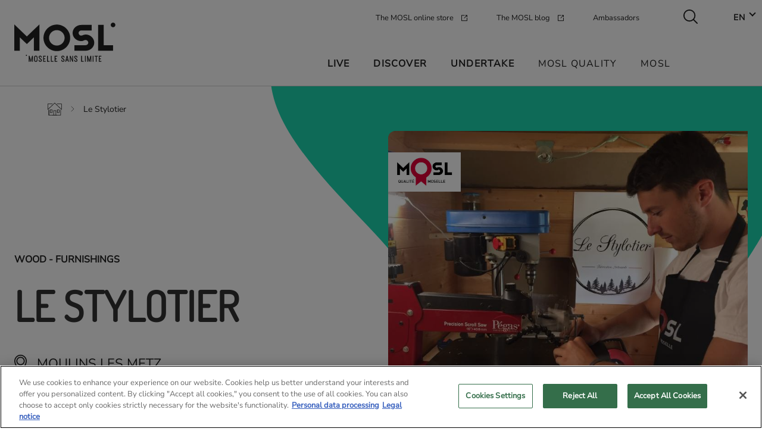

--- FILE ---
content_type: text/html; charset=UTF-8
request_url: https://www.mosl.fr/en/fiche-sit/know-how-and-craftsmanship/f838167582_le-stylotier-plappeville-en
body_size: 193452
content:
<!DOCTYPE html><html lang="en" dir="ltr" prefix="og: https://ogp.me/ns#"><head><meta charset="utf-8" /><meta name="description" content="Wooden ballpoint pen, wooden rollerball pen, wooden fountain pen. Visit our workshop for personalized engraving sessions and/o..." /><link rel="canonical" href="https://www.mosl.fr/en/fiche-sit/know-how-and-craftsmanship/f838167582_le-stylotier-plappeville-en" /><meta property="og:site_name" content="MOSL" /><meta property="og:url" content="https://www.mosl.fr/en/fiche-sit/know-how-and-craftsmanship/f838167582_le-stylotier-plappeville-en" /><meta property="og:title" content="Le Stylotier à MOULINS LES METZ | MOSL" /><meta property="og:description" content="Wooden ballpoint pen, wooden rollerball pen, wooden fountain pen. Visit our workshop for personalized engraving sessions and/o..." /><meta name="twitter:card" content="summary_large_image" /><meta name="twitter:description" content="Wooden ballpoint pen, wooden rollerball pen, wooden fountain pen. Visit our workshop for personalized engraving sessions and/o..." /><meta name="twitter:site" content="@mosellesl" /><meta name="twitter:title" content="Le Stylotier à MOULINS LES METZ | MOSL" /><meta name="Generator" content="Drupal 10 (https://www.drupal.org)" /><meta name="MobileOptimized" content="width" /><meta name="HandheldFriendly" content="true" /><meta name="viewport" content="width=device-width, initial-scale=1.0" /><script type="application/ld+json">{"@context": "https://schema.org","@graph": [{"@type": "Article","headline": "Le Stylotier","description": "Wooden ballpoint pen, wooden rollerball pen, wooden fountain pen.\nVisit our workshop for personalized engraving sessions and/o...","datePublished": "2022-05-31T14:28:09+0200","dateModified": "2025-11-01T04:14:05+0100","isAccessibleForFree": "True","author": {"@type": "Organization","@id": "mosl"},"publisher": {"@type": "Organization","@id": "mosl"}},{"@type": "WebSite","@id": "mosl","name": "MOSL","url": "https://www.mosl.fr/en","inLanguage": "en"}]
}</script><link rel="alternate" hreflang="fr" href="https://www.mosl.fr/fr/fiche-sit/savoir-faire-et-artisanat/f838167582_le-stylotier-plappeville" /><link rel="alternate" hreflang="en" href="https://www.mosl.fr/en/fiche-sit/know-how-and-craftsmanship/f838167582_le-stylotier-plappeville-en" /><link rel="alternate" hreflang="de" href="https://www.mosl.fr/de/fiche-sit/know-how-und-handwerk/f838167582_le-stylotier-plappeville-de" /><link rel="icon" href="/themes/custom/mosl/favicon.ico" type="image/vnd.microsoft.icon" /><title>Le Stylotier | Know-how and craftsmanship</title><link rel="stylesheet" media="all" href="/sites/default/files/css/css_EgWGr0sHF6eBR13sADu9SDMTMnRfFlBYQ12dL__DhBA.css?delta=0&amp;language=en&amp;theme=mosl&amp;include=[base64]" /><link rel="stylesheet" media="all" href="/sites/default/files/css/css_bsjsIGYqUorbo_ehzvyKJ6ReBsnr1Rdwe9CdL5wYGRE.css?delta=1&amp;language=en&amp;theme=mosl&amp;include=[base64]" /><script src="/sites/default/files/js/js_ymKx_qPNERADXmMnuUxLv6Q-q9IqO5iJn7quM-6aWRg.js?scope=header&amp;delta=0&amp;language=en&amp;theme=mosl&amp;include=[base64]"></script><link rel="apple-touch-icon" sizes="180x180" href="/themes/custom/mosl/img/favicon/apple-touch-icon.png"><link rel="icon" type="image/png" sizes="32x32" href="/themes/custom/mosl/img/favicon/favicon-32x32.png"><link rel="icon" type="image/png" sizes="16x16" href="/themes/custom/mosl/img/favicon/favicon-16x16.png"><link rel="manifest" href="/themes/custom/mosl/img/favicon/site.webmanifest"><meta name="msapplication-TileColor" content="#7F21CC"><meta name="theme-color" content="#ffffff"><script>(function(w,d,s,l,i){w[l]=w[l]||[];w[l].push({'gtm.start':
new Date().getTime(),event:'gtm.js'});var f=d.getElementsByTagName(s)[0],
j=d.createElement(s),dl=l!='dataLayer'?'&l='+l:'';j.async=true;j.src=
'https://www.googletagmanager.com/gtm.js?id='+i+dl;f.parentNode.insertBefore(j,f);
})(window,document,'script','dataLayer','GTM-WG8G288');</script></head><body class="path-node page-node-type-fiche-sit"> <noscript><iframe src="https://www.googletagmanager.com/ns.html?id=GTM-WG8G288"
height="0" width="0" style="display:none;visibility:hidden"></iframe></noscript> <a href="#main-content" class="visually-hidden focusable skip-link"> Skip to main content </a><div class="dialog-off-canvas-main-canvas" data-off-canvas-main-canvas><div class="layout-container"> <header role="banner"><div class="region region-header custom-hidden"><div class="wrapper"><div class="branding"><div id="block-mosl-branding"> <a href="/en" rel="home" class="site-logo"> <svg width="170" height="66" viewBox="0 0 170 66" fill="none" xmlns="http://www.w3.org/2000/svg"> <path d="M21.1135 23.1424L0 3.02002V47.2689H9.28514V24.7033L21.1135 36.0879L32.9247 24.7033V47.2689H42.244V3.02002L21.1135 23.1424Z" fill="#212121"/> <path fill-rule="evenodd" clip-rule="evenodd" d="M49.0371 25.6365C49.0371 13.3527 59.0904 3.2915 71.3966 3.2915C83.7711 3.2915 93.8926 13.3527 93.8755 25.6365C93.8755 37.8694 83.7711 47.8627 71.3966 47.8627C59.0904 47.8627 49.0371 37.8694 49.0371 25.6365ZM58.3907 25.6534C58.3907 32.7285 64.2792 38.582 71.3967 38.582C78.6507 38.582 84.5392 32.7285 84.5392 25.6534C84.5392 18.4596 78.6507 12.6061 71.3967 12.6061C64.2792 12.6061 58.3907 18.4426 58.3907 25.6534Z" fill="#212121"/> <path d="M150.184 38.0053V3.85156H140.83V47.303H165.921V38.0053H150.184Z" fill="#212121"/> <path d="M120.092 19.9868C116.559 19.9868 114.392 21.8192 112.565 21.8192C111.217 21.8192 110.142 21.3271 109.271 20.4618C108.401 19.5287 107.974 18.4259 107.974 17.3061C108.093 14.9647 110.21 13.0475 112.872 13.1662H130.111V3.85156H113.197H112.89H112.702C104.697 3.85156 98.2279 9.65413 97.989 17.0007C97.6817 24.5338 104.134 30.8963 112.207 31.1338C115.928 31.1338 116.935 29.3014 119.734 29.3014C120.98 29.3014 122.158 29.7935 123.028 30.6588C123.899 31.5919 124.325 32.6947 124.325 33.8145C124.206 36.1559 122.089 38.0732 119.427 37.9544H100.993V47.269H119.102H119.41H119.597C127.602 47.269 134.071 41.4665 134.31 34.1199C134.635 26.5868 127.807 19.9868 120.092 19.9868Z" fill="#212121"/> <path d="M169.829 3.88535C169.829 6.02314 168.088 7.77069 165.921 7.77069C163.77 7.77069 162.012 6.0401 162.012 3.88535C162.012 1.74756 163.77 0 165.921 0C168.071 0 169.829 1.73059 169.829 3.88535Z" fill="#212121"/> <path d="M21.3012 55.0057C21.3012 55.5486 20.8574 55.9727 20.3283 55.9727C19.7821 55.9727 19.3554 55.5316 19.3554 55.0057C19.3554 54.4797 19.7992 54.0386 20.3283 54.0386C20.8745 54.0216 21.3012 54.4627 21.3012 55.0057Z" fill="#212121"/> <path fill-rule="evenodd" clip-rule="evenodd" d="M44.7873 58.2464V58.8572H46.1186V58.2464C46.1186 57.3811 45.8967 56.7024 45.4529 56.2443C45.0091 55.7693 44.3776 55.5317 43.5583 55.5317C42.7391 55.5317 42.0905 55.7353 41.6296 56.1425C41.1688 56.5497 40.9298 57.1266 40.9298 57.8901C40.9298 58.3991 41.0322 58.8572 41.2541 59.2644C41.476 59.6716 41.732 60.0109 42.0393 60.2993C42.3465 60.5878 42.7391 60.9271 43.217 61.2834C43.7632 61.7076 44.1899 62.0639 44.463 62.3693C44.7361 62.6747 44.8726 63.014 44.8726 63.3873C44.8726 63.7096 44.7702 63.9811 44.5824 64.2186C44.3947 64.4562 44.0533 64.558 43.5925 64.558C43.1828 64.558 42.8585 64.4562 42.5855 64.2356C42.3124 64.015 42.1758 63.6248 42.1758 63.0819V62.5389H40.8274V63.0819C40.8274 64.032 41.0664 64.7276 41.5614 65.1857C42.0563 65.6438 42.6879 65.8644 43.4901 65.8644C44.2581 65.8644 44.9238 65.6608 45.4529 65.2366C45.982 64.8125 46.2381 64.2017 46.2381 63.4042C46.2381 62.9122 46.1357 62.4541 45.9138 62.0639C45.7089 61.6736 45.4529 61.3343 45.1628 61.0628C44.8726 60.7914 44.48 60.469 43.9851 60.0957L43.9276 60.051C43.5624 59.767 43.2751 59.5436 43.0804 59.3662C42.8585 59.1796 42.6879 58.959 42.5343 58.7215C42.3806 58.4839 42.3124 58.2125 42.3124 57.924C42.3124 57.2114 42.7391 56.8382 43.5754 56.8382C44.0363 56.8382 44.3435 56.9569 44.5312 57.1945C44.7019 57.449 44.7873 57.7883 44.7873 58.2464ZM38.9498 63.2685V58.1446C38.9498 57.3302 38.7108 56.6855 38.2159 56.2274C37.7209 55.7693 37.0211 55.5487 36.1335 55.5487C35.246 55.5487 34.5633 55.7693 34.0683 56.2274C33.5733 56.6855 33.3343 57.3132 33.3343 58.1446V63.2685C33.3343 64.1168 33.5733 64.7616 34.0512 65.2197C34.5291 65.6608 35.2119 65.8814 36.1335 65.8814C37.0382 65.8814 37.738 65.6608 38.2159 65.2197C38.7108 64.7616 38.9498 64.1168 38.9498 63.2685ZM24.3223 65.7626H25.6536V59.2135L25.7902 60.3163L27.2922 65.7626H28.4016L29.8353 60.3163L29.9719 59.2135V65.7796H31.3032V55.6505H29.989L27.9237 62.8783L27.8554 63.5909L27.7872 62.8783L25.6366 55.6505H24.3223V65.7626ZM37.6355 63.031V58.467C37.6355 57.8731 37.5161 57.4659 37.3113 57.2284C37.0723 56.9909 36.6968 56.8721 36.1506 56.8721C35.6215 56.8721 35.246 56.9909 35.0241 57.2284C34.8022 57.4659 34.6827 57.8731 34.6827 58.45V62.9801C34.6827 63.5739 34.8022 63.9811 35.007 64.2186C35.2119 64.4392 35.6044 64.558 36.1506 64.558C36.6968 64.558 37.0894 64.4392 37.3113 64.2186C37.5331 63.9981 37.6355 63.6078 37.6355 63.031ZM52.7751 56.9739H49.7882V60.0618H51.6827V61.3852H49.7882V64.4392H52.7751V65.7626H48.4568V55.6505H52.7751V56.9739ZM55.1135 65.7626H59.3123V64.4392H56.4448V55.6505H55.1135V65.7626ZM65.6617 65.7626H61.4629V55.6505H62.7942V64.4392H65.6617V65.7626ZM69.1606 56.9739H72.1476V55.6505H67.8293V65.7626H72.1476V64.4392H69.1606V61.3852H71.0552V60.0618H69.1606V56.9739ZM82.8835 58.8572V58.2464C82.8835 57.7883 82.7811 57.449 82.6446 57.1945C82.4568 56.9569 82.1496 56.8382 81.6888 56.8382C80.8524 56.8382 80.4257 57.2114 80.4257 57.924C80.4257 58.2125 80.494 58.4839 80.6476 58.7215C80.8012 58.959 80.9719 59.1796 81.1938 59.3662C81.3885 59.5436 81.6758 59.7671 82.041 60.0511L82.0984 60.0957C82.5934 60.469 82.986 60.7914 83.2761 61.0628C83.5663 61.3343 83.8223 61.6736 84.0271 62.0639C84.249 62.4541 84.3514 62.9122 84.3514 63.4042C84.3514 64.2017 84.0954 64.8125 83.5663 65.2366C83.0372 65.6608 82.3715 65.8644 81.6034 65.8644C80.8012 65.8644 80.1697 65.6438 79.6747 65.1857C79.1797 64.7276 78.9408 64.032 78.9408 63.0819V62.5389H80.2721V63.0819C80.2721 63.6248 80.4086 64.015 80.6817 64.2356C80.9548 64.4562 81.2791 64.558 81.6888 64.558C82.1496 64.558 82.4739 64.4562 82.6787 64.2186C82.8665 63.9811 82.9689 63.7096 82.9689 63.3873C82.9689 63.014 82.8323 62.6747 82.5592 62.3693C82.2862 62.0639 81.8594 61.7076 81.3133 61.2834C80.8353 60.9271 80.4428 60.5878 80.1355 60.2993C79.8283 60.0109 79.5723 59.6716 79.3504 59.2644C79.1285 58.8572 79.0261 58.3991 79.0261 57.8901C79.0261 57.1266 79.2651 56.5497 79.7259 56.1425C80.1868 55.7353 80.8353 55.5317 81.6546 55.5317C82.4739 55.5317 83.1054 55.7693 83.5492 56.2443C83.993 56.7024 84.2149 57.3811 84.2149 58.2464V58.8572H82.8835ZM85.6656 65.7626H87.0993L87.5601 63.523H89.7619L90.2228 65.7626H91.6565L89.3523 55.6505H87.9868L85.6656 65.7626ZM88.6185 58.3652L87.8845 62.0639H89.4719L88.7209 58.3652L88.6697 57.9071L88.6185 58.3652ZM94.5241 65.7626V58.433L94.6607 59.0608L97.5281 65.7456H98.7741V55.6505H97.4428V62.9292L97.3062 62.3353L94.4558 55.6505H93.2098V65.7626H94.5241ZM104.629 58.8572V58.2464C104.629 57.7883 104.526 57.449 104.39 57.1945C104.202 56.9569 103.895 56.8382 103.434 56.8382C102.597 56.8382 102.171 57.2114 102.171 57.924C102.171 58.2125 102.239 58.4839 102.393 58.7215C102.546 58.959 102.717 59.1796 102.939 59.3662C103.133 59.5436 103.421 59.767 103.786 60.0509L103.786 60.0511L103.843 60.0957C104.338 60.469 104.731 60.7914 105.021 61.0628C105.311 61.3343 105.567 61.6736 105.772 62.0639C105.994 62.4541 106.096 62.9122 106.096 63.4042C106.096 64.2017 105.84 64.8125 105.311 65.2366C104.782 65.6608 104.116 65.8644 103.348 65.8644C102.546 65.8644 101.915 65.6438 101.42 65.1857C100.925 64.7276 100.686 64.032 100.686 63.0819V62.5389H102.017V63.0819C102.017 63.6248 102.154 64.015 102.427 64.2356C102.7 64.4562 103.024 64.558 103.434 64.558C103.895 64.558 104.219 64.4562 104.424 64.2186C104.611 63.9811 104.714 63.7096 104.714 63.3873C104.714 63.014 104.577 62.6747 104.304 62.3693C104.031 62.0639 103.604 61.7076 103.058 61.2834C102.58 60.9271 102.188 60.5878 101.881 60.2993C101.573 60.0109 101.317 59.6716 101.095 59.2644C100.874 58.8572 100.771 58.3991 100.771 57.8901C100.771 57.1266 101.01 56.5497 101.471 56.1425C101.932 55.7353 102.58 55.5317 103.4 55.5317C104.219 55.5317 104.85 55.7693 105.294 56.2443C105.738 56.7024 105.96 57.3811 105.96 58.2464V58.8572H104.629ZM112.309 65.7626H116.508V64.4392H113.641V55.6505H112.309V65.7626ZM120.058 65.7626H118.727V55.6505H120.058V65.7626ZM122.26 65.7626H123.591V59.2135L123.728 60.3163L125.23 65.7626H126.339L127.773 60.3163L127.91 59.2135V65.7796H129.241V55.6505H127.927L125.861 62.8783L125.793 63.5909L125.725 62.8783L123.574 55.6505H122.26V65.7626ZM132.996 65.7626H131.665V55.6505H132.996V65.7626ZM140.147 56.9739V55.6505H135.112V56.9739H136.956V65.7626H138.287V56.9739H140.147ZM146.275 56.9739H143.288V60.0618H145.183V61.3852H143.288V64.4392H146.275V65.7626H141.957V55.6505H146.275V56.9739Z" fill="#212121"/> </svg> </a></div></div><div class="wrapper-bg"><div class="menu-header"><div class="container"> <nav role="navigation" aria-labelledby="block-menuheader--3-menu" id="block-menuheader--3"><div class="wrapper-header"><div class="menu-header--social-networks"><ul class="menu"><li class="menu-item"> <a href="https://mosl.boutique/" target="_blank">The MOSL online store</a></li><li class="menu-item"> <a href="https://www.blog.mosl.fr/" target="_blank">The MOSL blog</a></li><li class="menu-item"> <a href="/en/mosl/ambassadors" target="_blank _self" data-drupal-link-system-path="node/14344">Ambassadors</a></li></ul><div class="search"><div class="button button-header search-toggler"></div></div></div><div class="language-switcher-desktop"><div class="language-switcher"><div class="wrap-language"> <input type="checkbox" id="language-switcher-toggler-69730b1ec28d0" /> <label for="language-switcher-toggler-69730b1ec28d0"></label><ul class="language-switcher-language-url"><li class="is-current-language lang--en"><a href="/en/fiche-sit/know-how-and-craftsmanship/f838167582_le-stylotier-plappeville-en" class="language-link is-active" hreflang="en" data-drupal-link-system-path="node/11350" aria-current="page">EN</a></li><li class="lang--fr"><a href="/fr/fiche-sit/savoir-faire-et-artisanat/f838167582_le-stylotier-plappeville" class="language-link" hreflang="fr" data-drupal-link-system-path="node/11350">FR</a></li><li class="lang--de"><a href="/de/fiche-sit/know-how-und-handwerk/f838167582_le-stylotier-plappeville-de" class="language-link" hreflang="de" data-drupal-link-system-path="node/11350">DE</a></li></ul></div></div></div></div></ul> </nav></div></div><div class="menu-main"><div class="container"><div class="menu desktop"> <nav role="navigation" aria-labelledby="block-mosl-main-menu-menu" id="block-mosl-main-menu"><ul class="menu menu-first-level"><li class="menu-item menu-item--expanded menu-category"> <a href="/en/living-in-moselle" data-drupal-link-system-path="node/115543">Live</a><div class="main-menu close"></div><ul class="menu menu-level-1"><div class="wrap"><li class="menu-back menu-item menu-item--expanded menu-category"> <a href="/en">BACK</a></li><li class="menu-title menu-item menu-item--expanded menu-category"> <a href="/en/living-in-moselle" data-drupal-link-system-path="node/115543">Live</a></li><li class="menu-item menu-item--expanded menu-category"> <a href="/en/living-in-moselle/finding-job-in-moselle" data-drupal-link-system-path="node/122416">Finding a job in Moselle</a><ul class="menu menu-level-2"><div class="wrap"><li class="menu-back menu-item menu-item--expanded menu-category"> <a href="/en">BACK</a></li><li class="menu-title mobile-only menu-item menu-item--expanded"> <a href="/en/living-in-moselle/finding-job-in-moselle" data-drupal-link-system-path="node/122416">Finding a job in Moselle</a></li><li class="menu-item"> <a href="/en/living-in-moselle/finding-job-in-moselle/employment-events" data-drupal-link-system-path="node/602123">Employment events in Moselle</a></li><li class="menu-item"> <a href="/en/live/finding-job-moselle/offres-demploi-en-moselle-en" data-drupal-link-system-path="node/129794">Offres d&#039;emploi en Moselle</a></li><li class="menu-item"> <a href="/en/living-in-moselle/finding-job-in-moselle/hospitality-catering-recruitment-moselle" data-drupal-link-system-path="node/230779">UMIH - recrutement hôtellerie-restauration</a></li></div></ul></li><li class="menu-item menu-item--expanded menu-category"> <a href="/en/living-in-moselle/study-and-succeed-in-moselle" data-drupal-link-system-path="node/119977">Study and succeed in Moselle</a></li><li class="menu-item menu-category"> <a href="/en/living-in-moselle/undertake-your-business-in-complete-serenity" data-drupal-link-system-path="node/119465">Undertake your business in complete serenity</a></li><li class="menu-item menu-category"> <a href="/en/living-in-moselle/finding-accommodation-in-moselle" data-drupal-link-system-path="node/128648">Finding an accommodation in Moselle</a></li><li class="menu-item menu-category"> <a href="/en/living-in-moselle/10-good-reasons-to-come-and-work-in-Moselle" data-drupal-link-system-path="node/533036">10 good reasons to come and work in Moselle</a></li></div></ul></li><li class="menu-item menu-item--expanded menu-category"> <a href="/en/discover-moselle" data-drupal-link-system-path="node/1085">Discover</a><div class="main-menu close"></div><ul class="menu menu-level-1"><div class="wrap"><li class="menu-back menu-item menu-item--expanded menu-category"> <a href="/en">BACK</a></li><li class="menu-title menu-item menu-item--expanded menu-category"> <a href="/en/discover-moselle" data-drupal-link-system-path="node/1085">Discover</a></li><li class="menu-item menu-item--expanded menu-category"> <a href="/en/discover-moselle/experiences" data-drupal-link-system-path="node/1100">Experiences in Moselle</a><ul class="menu menu-level-2"><div class="wrap"><li class="menu-back menu-item menu-item--expanded menu-category"> <a href="/en">BACK</a></li><li class="menu-title mobile-only menu-item menu-item--expanded"> <a href="/en/discover-moselle/experiences" data-drupal-link-system-path="node/1100">Experiences in Moselle</a></li><li class="menu-item"> <a href="https://www.mosl.fr/fr/decouvrir-la-moselle/experiences/nord-mosellan">Moselle Nord</a></li><li class="menu-item"> <a href="/en/discover-moselle/experiences/moselle-christmas" data-drupal-link-system-path="taxonomy/term/976">Moselle Christmas</a></li><li class="menu-item menu-item--collapsed"> <a href="/en/discover-moselle/experiences/arts-culture" data-drupal-link-system-path="taxonomy/term/606">Arts &amp; Culture</a></li><li class="menu-item menu-item--collapsed"> <a href="/en/discover-moselle/experiences/escape" data-drupal-link-system-path="taxonomy/term/611">Escape</a></li><li class="menu-item"> <a href="/en/discover-moselle/experiences/events" data-drupal-link-system-path="taxonomy/term/569">Events</a></li><li class="menu-item menu-item--collapsed"> <a href="/en/discover-moselle/experiences/history-heritage" data-drupal-link-system-path="taxonomy/term/577">History &amp; Heritage</a></li><li class="menu-item menu-item--collapsed"> <a href="/en/discover-moselle/experiences/leisure" data-drupal-link-system-path="taxonomy/term/609">Leisure</a></li><li class="menu-item"> <a href="/en/discover-moselle/experiences/made-mosl" data-drupal-link-system-path="taxonomy/term/622">Made in MOSL</a></li><li class="menu-item menu-item--collapsed"> <a href="/en/discover-moselle/experiences/nature" data-drupal-link-system-path="taxonomy/term/610">Nature</a></li><li class="menu-item"> <a href="/en/discover-moselle/experiences/hikes" data-drupal-link-system-path="taxonomy/term/570">Hikes</a></li></div></ul></li><li class="menu-item menu-item--expanded menu-category"> <a href="/en/discover-moselle/destination" data-drupal-link-system-path="node/244087">Destination Moselle</a><ul class="menu menu-level-2"><div class="wrap"><li class="menu-back menu-item menu-item--expanded menu-category"> <a href="/en">BACK</a></li><li class="menu-title mobile-only menu-item menu-item--expanded"> <a href="/en/discover-moselle/destination" data-drupal-link-system-path="node/244087">Destination Moselle</a></li><li class="menu-item menu-item--expanded"> <a href="/en/discover-moselle/destination/eating" data-drupal-link-system-path="taxonomy/term/283">Eat</a><ul class="menu menu-level-3"><div class="wrap"></div></ul></li><li class="menu-item menu-item--expanded"> <a href="/en/discover-moselle/destination/things-to-do" data-drupal-link-system-path="taxonomy/term/311">Things to do</a><ul class="menu menu-level-3"><div class="wrap"></div></ul></li><li class="menu-item menu-item--expanded"> <a href="/en/discover-moselle/destination/sleep" data-drupal-link-system-path="taxonomy/term/292">Sleep</a><ul class="menu menu-level-3"><div class="wrap"></div></ul></li><li class="menu-item menu-item--expanded"> <a href="/en/discover-moselle/destination/visiting" data-drupal-link-system-path="taxonomy/term/284">Visiting</a><ul class="menu menu-level-3"><div class="wrap"></div></ul></li><li class="menu-item menu-item--expanded"> <a href="/en/discover-moselle/destination/walk" data-drupal-link-system-path="taxonomy/term/320">Walking</a><ul class="menu menu-level-3"><div class="wrap"></div></ul></li><li class="menu-item menu-item--expanded"> <a href="/en/discover-moselle/destination/going-out" data-drupal-link-system-path="taxonomy/term/312">Outings</a><ul class="menu menu-level-3"><div class="wrap"></div></ul></li><li class="menu-item"> <a href="/en/discover-moselle/destination/calendar-of-events" data-drupal-link-system-path="taxonomy/term/291">Events</a></li><li class="menu-item"> <a href="/en/discover-moselle/destination/visiting/sites-passionnement-moselle" data-drupal-link-system-path="taxonomy/term/940">Sites Passionnément Moselle</a></li></div></ul></li><li class="menu-item menu-item--expanded menu-category"> <a href="/en/discover-moselle/destination/trip" data-drupal-link-system-path="node/14323">Prepare your trip</a><ul class="menu menu-level-2"><div class="wrap"><li class="menu-back menu-item menu-item--expanded menu-category"> <a href="/en">BACK</a></li><li class="menu-title mobile-only menu-item menu-item--expanded"> <a href="/en/discover-moselle/destination/trip" data-drupal-link-system-path="node/14323">Prepare your trip</a></li><li class="menu-item menu-item--expanded"> <a href="/en/discover-moselle/destination/trip/transport" data-drupal-link-system-path="node/14326">Getting to Moselle</a><ul class="menu menu-level-3"><div class="wrap"></div></ul></li><li class="menu-item"> <a href="/en/discover-moselle/destination/trip/getting-around" data-drupal-link-system-path="node/14327">Getting around in Moselle</a></li><li class="menu-item"> <a href="/en/discover-moselle/destination/trip/tourist-offices" data-drupal-link-system-path="node/14328">Tourist Information Offices</a></li><li class="menu-item"> <a href="/en/discover-moselle/destination/trip/labels" data-drupal-link-system-path="node/14329">The labels</a></li><li class="menu-item"> <a href="/en/media-center/brochures" data-drupal-link-system-path="node/167392">Brochures</a></li><li class="menu-item"> <a href="/en/media-center/hiking-guides" data-drupal-link-system-path="node/167397">Hiking guides</a></li></div></ul></li><li class="menu-item menu-category"> <a href="/en/discover-moselle/destination-moselle-gift-box" data-drupal-link-system-path="node/228774">Destination Moselle gift box</a></li><li class="menu-item menu-category"> <a href="/en/node/843879" data-drupal-link-system-path="node/843879">Graoully Moselle Tour</a></li></div></ul></li><li class="menu-item menu-item--expanded menu-category"> <a href="/en/launch" data-drupal-link-system-path="node/1088">Undertake</a><div class="main-menu close"></div><ul class="menu menu-level-1"><div class="wrap"><li class="menu-back menu-item menu-item--expanded menu-category"> <a href="/en">BACK</a></li><li class="menu-title menu-item menu-item--expanded menu-category"> <a href="/en/launch" data-drupal-link-system-path="node/1088">Undertake</a></li><li class="menu-item menu-category"> <a href="/en/launch/business-offers-opportunities" data-drupal-link-system-path="node/603263">Business offers and opportunities</a></li><li class="menu-item menu-category"> <a href="/en/launch/come-stay-comeback" data-drupal-link-system-path="node/601826">Talent Attraction and Retention Strategy</a></li><li class="menu-item menu-item--expanded menu-category"> <a href="/en/launch/employer-brand" data-drupal-link-system-path="node/601927">The MOSL Employer brand</a><ul class="menu menu-level-2"><div class="wrap"><li class="menu-back menu-item menu-item--expanded menu-category"> <a href="/en">BACK</a></li><li class="menu-title mobile-only menu-item menu-item--expanded"> <a href="/en/launch/employer-brand" data-drupal-link-system-path="node/601927">The MOSL Employer brand</a></li><li class="menu-item"> <a href="/en/launch/employer-brand/labelled-employers" data-drupal-link-system-path="node/601930">Labelled employers</a></li></div></ul></li></div></ul></li><li class="menu-item menu-item--expanded menu-category"> <a href="/en/mosl-quality" class="link-nobold" data-drupal-link-system-path="node/1089">MOSL quality</a><div class="main-menu close"></div><ul class="menu menu-level-1"><div class="wrap"><li class="menu-back menu-item menu-item--expanded menu-category"> <a href="/en">BACK</a></li><li class="menu-title menu-item menu-item--expanded menu-category"> <a href="/en/mosl-quality" class="link-nobold" data-drupal-link-system-path="node/1089">MOSL quality</a></li><li class="menu-item menu-category"> <a href="/en/mosl-quality/guarantee-true-expertise" data-drupal-link-system-path="node/14324">A certificate, a guarantee &amp; true expertise</a></li><li class="menu-item menu-item--expanded menu-category"> <a href="/en/mosl-quality/mosl-quality-label-holders" data-drupal-link-system-path="node/15313">MOSL Quality Label holders</a><ul class="menu menu-level-2"><div class="wrap"><li class="menu-back menu-item menu-item--expanded menu-category"> <a href="/en">BACK</a></li><li class="menu-title mobile-only menu-item menu-item--expanded"> <a href="/en/mosl-quality/mosl-quality-label-holders" data-drupal-link-system-path="node/15313">MOSL Quality Label holders</a></li><li class="menu-item"> <a href="/en/mosl-quality/mosl-quality-label-holders/know-how-and-crafts" data-drupal-link-system-path="taxonomy/term/861">Know-how and crafts</a></li><li class="menu-item"> <a href="/en/mosl-quality/mosl-quality-label-holders/artisanal-and-rural-flavours" data-drupal-link-system-path="taxonomy/term/862">Artisanal and rural flavours</a></li><li class="menu-item"> <a href="/en/mosl-quality/mosl-quality-label-holders/accommodation" data-drupal-link-system-path="taxonomy/term/860">Accomodation</a></li><li class="menu-item"> <a href="/en/mosl-quality/mosl-quality-label-holders/restaurants" data-drupal-link-system-path="taxonomy/term/863">Restaurants</a></li><li class="menu-item"> <a href="/en/mosl-quality/mosl-quality-label-holders/tourist-sites" data-drupal-link-system-path="taxonomy/term/864">Tourist sites</a></li></div></ul></li><li class="menu-item menu-category"> <a href="/en/pro-area/obtain-qualite-mosl-label" data-drupal-link-system-path="node/14556">Obtain the Qualité MOSL label</a></li><li class="menu-item menu-category"> <a href="/en/mosl-quality/aoc-moselle-moselle-wines" data-drupal-link-system-path="node/122902">AOC Moselle : Moselle wines</a></li><li class="menu-item menu-category"> <a href="/en/mosl-quality/moselle-specialities" data-drupal-link-system-path="node/198564">Spécialités mosellanes</a></li></div></ul></li><li class="menu-item menu-item--expanded menu-category"> <a href="/en/mosl" class="link-nobold" data-drupal-link-system-path="node/14335">MOSL</a><div class="main-menu close"></div><ul class="menu menu-level-1"><div class="wrap"><li class="menu-back menu-item menu-item--expanded menu-category"> <a href="/en">BACK</a></li><li class="menu-title menu-item menu-item--expanded menu-category"> <a href="/en/mosl" class="link-nobold" data-drupal-link-system-path="node/14335">MOSL</a></li><li class="menu-item menu-item--expanded menu-category"> <a href="/en/mosl/agency" data-drupal-link-system-path="node/14336">The MOSL Attractivité Agency</a><ul class="menu menu-level-2"><div class="wrap"><li class="menu-back menu-item menu-item--expanded menu-category"> <a href="/en">BACK</a></li><li class="menu-title mobile-only menu-item menu-item--expanded"> <a href="/en/mosl/agency" data-drupal-link-system-path="node/14336">The MOSL Attractivité Agency</a></li><li class="menu-item"> <a href="/en/mosl/agency/missions" data-drupal-link-system-path="node/14337">Missions</a></li><li class="menu-item"> <a href="/en/mosl/agency/our-teams" data-drupal-link-system-path="node/14338">Our teams</a></li><li class="menu-item menu-item--expanded"> <a href="/en/mosl/agency/operation" data-drupal-link-system-path="node/14339">Operation</a><ul class="menu menu-level-3"><div class="wrap"></div></ul></li></div></ul></li><li class="menu-item menu-item--expanded menu-category"> <a href="/en/mosl/brand" data-drupal-link-system-path="node/14340">The MOSL brand</a><ul class="menu menu-level-2"><div class="wrap"><li class="menu-back menu-item menu-item--expanded menu-category"> <a href="/en">BACK</a></li><li class="menu-title mobile-only menu-item menu-item--expanded"> <a href="/en/mosl/brand" data-drupal-link-system-path="node/14340">The MOSL brand</a></li><li class="menu-item"> <a href="/en/mosl/brand/philosophy" data-drupal-link-system-path="node/14341">The philosophy of the brand</a></li><li class="menu-item"> <a href="/en/mosl/brand/implementation" data-drupal-link-system-path="node/14342">Implementation</a></li><li class="menu-item"> <a href="/en/mosl/brand/carrying-the-mosl-brand" data-drupal-link-system-path="node/14343">Carrying the MOSL brand</a></li><li class="menu-item"> <a href="/en/mosl/marque/fabrique-en-moselle" data-drupal-link-system-path="node/150398">Fabriqué en Moselle</a></li></div></ul></li><li class="menu-item menu-item--expanded menu-category"> <a href="/en/mosl/ambassadors" data-drupal-link-system-path="node/14344">Limitless Ambassadors</a><ul class="menu menu-level-2"><div class="wrap"><li class="menu-back menu-item menu-item--expanded menu-category"> <a href="/en">BACK</a></li><li class="menu-title mobile-only menu-item menu-item--expanded"> <a href="/en/mosl/ambassadors" data-drupal-link-system-path="node/14344">Limitless Ambassadors</a></li><li class="menu-item"> <a href="/en/mosl/ambassadors/being-a-mosl-ambassador" data-drupal-link-system-path="node/14681">Being a MOSL ambassador</a></li><li class="menu-item"> <a href="/en/mosl/ambassador/become-ambassador" data-drupal-link-system-path="node/14345">Become a limitless ambassador</a></li></div></ul></li></div></ul></li></ul> </nav><div class="menu-mobile-fixed"><div class="wrap"><div class="search"><div class="button button-header search-toggler"></div></div></div><div class="language-switcher"><div class="wrap-language"> <input type="checkbox" id="language-switcher-toggler-69730b1eb34c3" /> <label for="language-switcher-toggler-69730b1eb34c3"></label><ul class="language-switcher-language-url"><li class="is-current-language lang--en"><a href="/en/fiche-sit/know-how-and-craftsmanship/f838167582_le-stylotier-plappeville-en" class="language-link is-active" hreflang="en" data-drupal-link-system-path="node/11350" aria-current="page">EN</a></li><li class="lang--fr"><a href="/fr/fiche-sit/savoir-faire-et-artisanat/f838167582_le-stylotier-plappeville" class="language-link" hreflang="fr" data-drupal-link-system-path="node/11350">FR</a></li><li class="lang--de"><a href="/de/fiche-sit/know-how-und-handwerk/f838167582_le-stylotier-plappeville-de" class="language-link" hreflang="de" data-drupal-link-system-path="node/11350">DE</a></li></ul></div></div></div></div><div class="menu-toggle"><div class="bar"></div><div class="bar"></div><div class="bar"></div></div></div></div></div></div></div><div class="menu mobile"> <nav role="navigation" aria-labelledby="block-mosl-main-menu-menu" id="block-mosl-main-menu"><ul class="menu menu-first-level"><li class="menu-item menu-item--expanded menu-category"> <a href="/en/living-in-moselle" data-drupal-link-system-path="node/115543">Live</a><div class="main-menu close"></div><ul class="menu menu-level-1"><div class="wrap"><li class="menu-back menu-item menu-item--expanded menu-category"> <a href="/en">BACK</a></li><li class="menu-title menu-item menu-item--expanded menu-category"> <a href="/en/living-in-moselle" data-drupal-link-system-path="node/115543">Live</a></li><li class="menu-item menu-item--expanded menu-category"> <a href="/en/living-in-moselle/finding-job-in-moselle" data-drupal-link-system-path="node/122416">Finding a job in Moselle</a><ul class="menu menu-level-2"><div class="wrap"><li class="menu-back menu-item menu-item--expanded menu-category"> <a href="/en">BACK</a></li><li class="menu-title mobile-only menu-item menu-item--expanded"> <a href="/en/living-in-moselle/finding-job-in-moselle" data-drupal-link-system-path="node/122416">Finding a job in Moselle</a></li><li class="menu-item"> <a href="/en/living-in-moselle/finding-job-in-moselle/employment-events" data-drupal-link-system-path="node/602123">Employment events in Moselle</a></li><li class="menu-item"> <a href="/en/live/finding-job-moselle/offres-demploi-en-moselle-en" data-drupal-link-system-path="node/129794">Offres d&#039;emploi en Moselle</a></li><li class="menu-item"> <a href="/en/living-in-moselle/finding-job-in-moselle/hospitality-catering-recruitment-moselle" data-drupal-link-system-path="node/230779">UMIH - recrutement hôtellerie-restauration</a></li></div></ul></li><li class="menu-item menu-item--expanded menu-category"> <a href="/en/living-in-moselle/study-and-succeed-in-moselle" data-drupal-link-system-path="node/119977">Study and succeed in Moselle</a></li><li class="menu-item menu-category"> <a href="/en/living-in-moselle/undertake-your-business-in-complete-serenity" data-drupal-link-system-path="node/119465">Undertake your business in complete serenity</a></li><li class="menu-item menu-category"> <a href="/en/living-in-moselle/finding-accommodation-in-moselle" data-drupal-link-system-path="node/128648">Finding an accommodation in Moselle</a></li><li class="menu-item menu-category"> <a href="/en/living-in-moselle/10-good-reasons-to-come-and-work-in-Moselle" data-drupal-link-system-path="node/533036">10 good reasons to come and work in Moselle</a></li></div></ul></li><li class="menu-item menu-item--expanded menu-category"> <a href="/en/discover-moselle" data-drupal-link-system-path="node/1085">Discover</a><div class="main-menu close"></div><ul class="menu menu-level-1"><div class="wrap"><li class="menu-back menu-item menu-item--expanded menu-category"> <a href="/en">BACK</a></li><li class="menu-title menu-item menu-item--expanded menu-category"> <a href="/en/discover-moselle" data-drupal-link-system-path="node/1085">Discover</a></li><li class="menu-item menu-item--expanded menu-category"> <a href="/en/discover-moselle/experiences" data-drupal-link-system-path="node/1100">Experiences in Moselle</a><ul class="menu menu-level-2"><div class="wrap"><li class="menu-back menu-item menu-item--expanded menu-category"> <a href="/en">BACK</a></li><li class="menu-title mobile-only menu-item menu-item--expanded"> <a href="/en/discover-moselle/experiences" data-drupal-link-system-path="node/1100">Experiences in Moselle</a></li><li class="menu-item"> <a href="https://www.mosl.fr/fr/decouvrir-la-moselle/experiences/nord-mosellan">Moselle Nord</a></li><li class="menu-item"> <a href="/en/discover-moselle/experiences/moselle-christmas" data-drupal-link-system-path="taxonomy/term/976">Moselle Christmas</a></li><li class="menu-item menu-item--collapsed"> <a href="/en/discover-moselle/experiences/arts-culture" data-drupal-link-system-path="taxonomy/term/606">Arts &amp; Culture</a></li><li class="menu-item menu-item--collapsed"> <a href="/en/discover-moselle/experiences/escape" data-drupal-link-system-path="taxonomy/term/611">Escape</a></li><li class="menu-item"> <a href="/en/discover-moselle/experiences/events" data-drupal-link-system-path="taxonomy/term/569">Events</a></li><li class="menu-item menu-item--collapsed"> <a href="/en/discover-moselle/experiences/history-heritage" data-drupal-link-system-path="taxonomy/term/577">History &amp; Heritage</a></li><li class="menu-item menu-item--collapsed"> <a href="/en/discover-moselle/experiences/leisure" data-drupal-link-system-path="taxonomy/term/609">Leisure</a></li><li class="menu-item"> <a href="/en/discover-moselle/experiences/made-mosl" data-drupal-link-system-path="taxonomy/term/622">Made in MOSL</a></li><li class="menu-item menu-item--collapsed"> <a href="/en/discover-moselle/experiences/nature" data-drupal-link-system-path="taxonomy/term/610">Nature</a></li><li class="menu-item"> <a href="/en/discover-moselle/experiences/hikes" data-drupal-link-system-path="taxonomy/term/570">Hikes</a></li></div></ul></li><li class="menu-item menu-item--expanded menu-category"> <a href="/en/discover-moselle/destination" data-drupal-link-system-path="node/244087">Destination Moselle</a><ul class="menu menu-level-2"><div class="wrap"><li class="menu-back menu-item menu-item--expanded menu-category"> <a href="/en">BACK</a></li><li class="menu-title mobile-only menu-item menu-item--expanded"> <a href="/en/discover-moselle/destination" data-drupal-link-system-path="node/244087">Destination Moselle</a></li><li class="menu-item menu-item--expanded"> <a href="/en/discover-moselle/destination/eating" data-drupal-link-system-path="taxonomy/term/283">Eat</a><ul class="menu menu-level-3"><div class="wrap"></div></ul></li><li class="menu-item menu-item--expanded"> <a href="/en/discover-moselle/destination/things-to-do" data-drupal-link-system-path="taxonomy/term/311">Things to do</a><ul class="menu menu-level-3"><div class="wrap"></div></ul></li><li class="menu-item menu-item--expanded"> <a href="/en/discover-moselle/destination/sleep" data-drupal-link-system-path="taxonomy/term/292">Sleep</a><ul class="menu menu-level-3"><div class="wrap"></div></ul></li><li class="menu-item menu-item--expanded"> <a href="/en/discover-moselle/destination/visiting" data-drupal-link-system-path="taxonomy/term/284">Visiting</a><ul class="menu menu-level-3"><div class="wrap"></div></ul></li><li class="menu-item menu-item--expanded"> <a href="/en/discover-moselle/destination/walk" data-drupal-link-system-path="taxonomy/term/320">Walking</a><ul class="menu menu-level-3"><div class="wrap"></div></ul></li><li class="menu-item menu-item--expanded"> <a href="/en/discover-moselle/destination/going-out" data-drupal-link-system-path="taxonomy/term/312">Outings</a><ul class="menu menu-level-3"><div class="wrap"></div></ul></li><li class="menu-item"> <a href="/en/discover-moselle/destination/calendar-of-events" data-drupal-link-system-path="taxonomy/term/291">Events</a></li><li class="menu-item"> <a href="/en/discover-moselle/destination/visiting/sites-passionnement-moselle" data-drupal-link-system-path="taxonomy/term/940">Sites Passionnément Moselle</a></li></div></ul></li><li class="menu-item menu-item--expanded menu-category"> <a href="/en/discover-moselle/destination/trip" data-drupal-link-system-path="node/14323">Prepare your trip</a><ul class="menu menu-level-2"><div class="wrap"><li class="menu-back menu-item menu-item--expanded menu-category"> <a href="/en">BACK</a></li><li class="menu-title mobile-only menu-item menu-item--expanded"> <a href="/en/discover-moselle/destination/trip" data-drupal-link-system-path="node/14323">Prepare your trip</a></li><li class="menu-item menu-item--expanded"> <a href="/en/discover-moselle/destination/trip/transport" data-drupal-link-system-path="node/14326">Getting to Moselle</a><ul class="menu menu-level-3"><div class="wrap"></div></ul></li><li class="menu-item"> <a href="/en/discover-moselle/destination/trip/getting-around" data-drupal-link-system-path="node/14327">Getting around in Moselle</a></li><li class="menu-item"> <a href="/en/discover-moselle/destination/trip/tourist-offices" data-drupal-link-system-path="node/14328">Tourist Information Offices</a></li><li class="menu-item"> <a href="/en/discover-moselle/destination/trip/labels" data-drupal-link-system-path="node/14329">The labels</a></li><li class="menu-item"> <a href="/en/media-center/brochures" data-drupal-link-system-path="node/167392">Brochures</a></li><li class="menu-item"> <a href="/en/media-center/hiking-guides" data-drupal-link-system-path="node/167397">Hiking guides</a></li></div></ul></li><li class="menu-item menu-category"> <a href="/en/discover-moselle/destination-moselle-gift-box" data-drupal-link-system-path="node/228774">Destination Moselle gift box</a></li><li class="menu-item menu-category"> <a href="/en/node/843879" data-drupal-link-system-path="node/843879">Graoully Moselle Tour</a></li></div></ul></li><li class="menu-item menu-item--expanded menu-category"> <a href="/en/launch" data-drupal-link-system-path="node/1088">Undertake</a><div class="main-menu close"></div><ul class="menu menu-level-1"><div class="wrap"><li class="menu-back menu-item menu-item--expanded menu-category"> <a href="/en">BACK</a></li><li class="menu-title menu-item menu-item--expanded menu-category"> <a href="/en/launch" data-drupal-link-system-path="node/1088">Undertake</a></li><li class="menu-item menu-category"> <a href="/en/launch/business-offers-opportunities" data-drupal-link-system-path="node/603263">Business offers and opportunities</a></li><li class="menu-item menu-category"> <a href="/en/launch/come-stay-comeback" data-drupal-link-system-path="node/601826">Talent Attraction and Retention Strategy</a></li><li class="menu-item menu-item--expanded menu-category"> <a href="/en/launch/employer-brand" data-drupal-link-system-path="node/601927">The MOSL Employer brand</a><ul class="menu menu-level-2"><div class="wrap"><li class="menu-back menu-item menu-item--expanded menu-category"> <a href="/en">BACK</a></li><li class="menu-title mobile-only menu-item menu-item--expanded"> <a href="/en/launch/employer-brand" data-drupal-link-system-path="node/601927">The MOSL Employer brand</a></li><li class="menu-item"> <a href="/en/launch/employer-brand/labelled-employers" data-drupal-link-system-path="node/601930">Labelled employers</a></li></div></ul></li></div></ul></li><li class="menu-item menu-item--expanded menu-category"> <a href="/en/mosl-quality" class="link-nobold" data-drupal-link-system-path="node/1089">MOSL quality</a><div class="main-menu close"></div><ul class="menu menu-level-1"><div class="wrap"><li class="menu-back menu-item menu-item--expanded menu-category"> <a href="/en">BACK</a></li><li class="menu-title menu-item menu-item--expanded menu-category"> <a href="/en/mosl-quality" class="link-nobold" data-drupal-link-system-path="node/1089">MOSL quality</a></li><li class="menu-item menu-category"> <a href="/en/mosl-quality/guarantee-true-expertise" data-drupal-link-system-path="node/14324">A certificate, a guarantee &amp; true expertise</a></li><li class="menu-item menu-item--expanded menu-category"> <a href="/en/mosl-quality/mosl-quality-label-holders" data-drupal-link-system-path="node/15313">MOSL Quality Label holders</a><ul class="menu menu-level-2"><div class="wrap"><li class="menu-back menu-item menu-item--expanded menu-category"> <a href="/en">BACK</a></li><li class="menu-title mobile-only menu-item menu-item--expanded"> <a href="/en/mosl-quality/mosl-quality-label-holders" data-drupal-link-system-path="node/15313">MOSL Quality Label holders</a></li><li class="menu-item"> <a href="/en/mosl-quality/mosl-quality-label-holders/know-how-and-crafts" data-drupal-link-system-path="taxonomy/term/861">Know-how and crafts</a></li><li class="menu-item"> <a href="/en/mosl-quality/mosl-quality-label-holders/artisanal-and-rural-flavours" data-drupal-link-system-path="taxonomy/term/862">Artisanal and rural flavours</a></li><li class="menu-item"> <a href="/en/mosl-quality/mosl-quality-label-holders/accommodation" data-drupal-link-system-path="taxonomy/term/860">Accomodation</a></li><li class="menu-item"> <a href="/en/mosl-quality/mosl-quality-label-holders/restaurants" data-drupal-link-system-path="taxonomy/term/863">Restaurants</a></li><li class="menu-item"> <a href="/en/mosl-quality/mosl-quality-label-holders/tourist-sites" data-drupal-link-system-path="taxonomy/term/864">Tourist sites</a></li></div></ul></li><li class="menu-item menu-category"> <a href="/en/pro-area/obtain-qualite-mosl-label" data-drupal-link-system-path="node/14556">Obtain the Qualité MOSL label</a></li><li class="menu-item menu-category"> <a href="/en/mosl-quality/aoc-moselle-moselle-wines" data-drupal-link-system-path="node/122902">AOC Moselle : Moselle wines</a></li><li class="menu-item menu-category"> <a href="/en/mosl-quality/moselle-specialities" data-drupal-link-system-path="node/198564">Spécialités mosellanes</a></li></div></ul></li><li class="menu-item menu-item--expanded menu-category"> <a href="/en/mosl" class="link-nobold" data-drupal-link-system-path="node/14335">MOSL</a><div class="main-menu close"></div><ul class="menu menu-level-1"><div class="wrap"><li class="menu-back menu-item menu-item--expanded menu-category"> <a href="/en">BACK</a></li><li class="menu-title menu-item menu-item--expanded menu-category"> <a href="/en/mosl" class="link-nobold" data-drupal-link-system-path="node/14335">MOSL</a></li><li class="menu-item menu-item--expanded menu-category"> <a href="/en/mosl/agency" data-drupal-link-system-path="node/14336">The MOSL Attractivité Agency</a><ul class="menu menu-level-2"><div class="wrap"><li class="menu-back menu-item menu-item--expanded menu-category"> <a href="/en">BACK</a></li><li class="menu-title mobile-only menu-item menu-item--expanded"> <a href="/en/mosl/agency" data-drupal-link-system-path="node/14336">The MOSL Attractivité Agency</a></li><li class="menu-item"> <a href="/en/mosl/agency/missions" data-drupal-link-system-path="node/14337">Missions</a></li><li class="menu-item"> <a href="/en/mosl/agency/our-teams" data-drupal-link-system-path="node/14338">Our teams</a></li><li class="menu-item menu-item--expanded"> <a href="/en/mosl/agency/operation" data-drupal-link-system-path="node/14339">Operation</a><ul class="menu menu-level-3"><div class="wrap"></div></ul></li></div></ul></li><li class="menu-item menu-item--expanded menu-category"> <a href="/en/mosl/brand" data-drupal-link-system-path="node/14340">The MOSL brand</a><ul class="menu menu-level-2"><div class="wrap"><li class="menu-back menu-item menu-item--expanded menu-category"> <a href="/en">BACK</a></li><li class="menu-title mobile-only menu-item menu-item--expanded"> <a href="/en/mosl/brand" data-drupal-link-system-path="node/14340">The MOSL brand</a></li><li class="menu-item"> <a href="/en/mosl/brand/philosophy" data-drupal-link-system-path="node/14341">The philosophy of the brand</a></li><li class="menu-item"> <a href="/en/mosl/brand/implementation" data-drupal-link-system-path="node/14342">Implementation</a></li><li class="menu-item"> <a href="/en/mosl/brand/carrying-the-mosl-brand" data-drupal-link-system-path="node/14343">Carrying the MOSL brand</a></li><li class="menu-item"> <a href="/en/mosl/marque/fabrique-en-moselle" data-drupal-link-system-path="node/150398">Fabriqué en Moselle</a></li></div></ul></li><li class="menu-item menu-item--expanded menu-category"> <a href="/en/mosl/ambassadors" data-drupal-link-system-path="node/14344">Limitless Ambassadors</a><ul class="menu menu-level-2"><div class="wrap"><li class="menu-back menu-item menu-item--expanded menu-category"> <a href="/en">BACK</a></li><li class="menu-title mobile-only menu-item menu-item--expanded"> <a href="/en/mosl/ambassadors" data-drupal-link-system-path="node/14344">Limitless Ambassadors</a></li><li class="menu-item"> <a href="/en/mosl/ambassadors/being-a-mosl-ambassador" data-drupal-link-system-path="node/14681">Being a MOSL ambassador</a></li><li class="menu-item"> <a href="/en/mosl/ambassador/become-ambassador" data-drupal-link-system-path="node/14345">Become a limitless ambassador</a></li></div></ul></li></div></ul></li></ul> </nav><div class="menu-mobile-fixed"><div class="wrap"><div class="search"><div class="button button-header search-toggler"></div></div></div><div class="language-switcher"><div class="wrap-language"> <input type="checkbox" id="language-switcher-toggler-69730b1eb34c3" /> <label for="language-switcher-toggler-69730b1eb34c3"></label><ul class="language-switcher-language-url"><li class="is-current-language lang--en"><a href="/en/fiche-sit/know-how-and-craftsmanship/f838167582_le-stylotier-plappeville-en" class="language-link is-active" hreflang="en" data-drupal-link-system-path="node/11350" aria-current="page">EN</a></li><li class="lang--fr"><a href="/fr/fiche-sit/savoir-faire-et-artisanat/f838167582_le-stylotier-plappeville" class="language-link" hreflang="fr" data-drupal-link-system-path="node/11350">FR</a></li><li class="lang--de"><a href="/de/fiche-sit/know-how-und-handwerk/f838167582_le-stylotier-plappeville-de" class="language-link" hreflang="de" data-drupal-link-system-path="node/11350">DE</a></li></ul></div></div></div></div><div class="search-fullscreen"><div class="icon close"></div><form class="mosl__search-navbar-form" data-drupal-selector="mosl-search-navbar-form" action="/en/fiche-sit/know-how-and-craftsmanship/f838167582_le-stylotier-plappeville-en" method="post" id="mosl-search-navbar-form" accept-charset="UTF-8"><div class="js-form-item form-item form-type-search-api-autocomplete js-form-type-search-api-autocomplete form-item-search js-form-item-search"> <label for="edit-search">Your search</label> <input data-drupal-selector="edit-search" data-search-api-autocomplete-search="elasticsearch_search" class="form-autocomplete form-text" data-autocomplete-path="/en/search_api_autocomplete/elasticsearch_search" type="text" id="edit-search" name="search" value="" size="60" maxlength="128" placeholder="Search" /></div><button id="mosl-search-navbar-submit" data-drupal-selector="edit-submit" type="submit" name="op" class="button js-form-submit form-submit"></button><input autocomplete="off" data-drupal-selector="form-teiua3w0b-fmnle-amtll8cxg9dldldjl-ojglw5cxw" type="hidden" name="form_build_id" value="form-Teiua3w0B-FMnlE_amtLl8CXG9DLDLDJl_ojglW5cxw" /><input data-drupal-selector="edit-mosl-search-navbar-form" type="hidden" name="form_id" value="mosl__search_navbar_form" /></form></div> </header> <nav role="navigation" aria-labelledby="system-breadcrumb" class="breadcrumb"><ol><li> <a href="/en">Home</a></li><li> Le Stylotier</li></ol> </nav> <main role="main"> <a id="main-content" tabindex="-1"></a><div class="layout-content"><div><script>
/**
* Fonction appelée pour remplacer son équivalent document.ready jquery
* @param {*} fn
*/
if (!bridgeDocumentReady || typeof bridgeDocumentReady !== "function") {
function bridgeDocumentReady (fn) {
// see if DOM is already available
if (document.readyState === "complete" || document.readyState === "interactive") {
// call on next available tick
setTimeout(fn, 10);
} else {
document.addEventListener("DOMContentLoaded", fn);
}
}
}
</script><div class="bridge-fiche fiche-mosl" id="detailfiche"> <header class="fiche-mosl__container fiche-mosl__header"><div class="wrapper"><div class="fiche-mosl__header-description"><div class="fiche-mosl__informations"><div class="infos-supplementaires-1 descriptif "><div class="containerblockSection uk-width-1-1@xl uk-width-1-1@l uk-width-1-1@m uk-width-1-1@s "><div uk-grid class="uk-grid-small blockSection uk-child-width-1-1"><span class="itemTextValue "> Wood - Furnishings</span></div></div></div></div><h1 class="fiche-mosl__title"><div class="containerblockSection uk-width-1-1@xl uk-width-1-1@l uk-width-1-1@m uk-width-1-1@s "><div class="uk-display-inline-block blockSection"><span class="blockItem "><span class="itemTextValue">Le Stylotier</span></span></div></div></h1><div class="fiche-mosl__localisation"> MOULINS LES METZ</div><div class="fiche-mosl__actions"> <a class="button button--icon button--icon-phone phone" href="tel:0750987662" data-dnc-ttel="838167582" data-product-code="838167582" data-text-key="">07 50 98 76 62</a> <a target="_blank" href="https://lestylotier.fr/boutique/" class="button button--icon button--icon-buyonline button--primary button--primary reservation">Buy</a></div></div><div class="fiche-mosl__header-image"><div class="swiper-container"><div class="swiper"><div class="swiper-wrapper"><div class="swiper-slide"> <img src="https://www.mosl.fr/en/pylot_bridge/resize_image?mode=tronq&selwidth=788&selheight=632&quality=60&timeToCache=1800&file=https%3A%2F%2Fwww.sitlor.fr%2Fphotos%2F838%2F838167582_4.jpg" alt="Le&#x20;Stylotier" title="Moselle&#x20;Attractivit&#x00E9;&#x20;" loading="lazy" /><div class="copyright contextual"> <span class="copyright-content contextual">Moselle&#x20;Attractivit&#x00E9;&#x20;</span></div></div><div class="swiper-slide"> <img src="https://www.mosl.fr/en/pylot_bridge/resize_image?mode=tronq&selwidth=788&selheight=632&quality=60&timeToCache=1800&file=https%3A%2F%2Fwww.sitlor.fr%2Fphotos%2F838%2F838167582_5.jpg" alt="Le&#x20;Stylotier" title="Le&#x20;stylotier&#x20;" loading="lazy" /><div class="copyright contextual"> <span class="copyright-content contextual">Le&#x20;stylotier&#x20;</span></div></div><div class="swiper-slide"> <img src="https://www.mosl.fr/en/pylot_bridge/resize_image?mode=tronq&selwidth=788&selheight=632&quality=60&timeToCache=1800&file=https%3A%2F%2Fwww.sitlor.fr%2Fphotos%2F838%2F838167582_6.jpg" alt="Le&#x20;Stylotier" title="Le&#x20;stylotier&#x20;" loading="lazy" /><div class="copyright contextual"> <span class="copyright-content contextual">Le&#x20;stylotier&#x20;</span></div></div></div><div class="swiper-controls swiper-controls--centered"><div class="swiper-button-prev"></div><div class="swiper-pagination"></div><div class="swiper-button-next"></div></div></div> <span class="pictogrammes"><div class="containerblockSection uk-width-1-1@xl uk-width-1-1@l uk-width-1-1@m uk-width-1-1@s "><div uk-grid class="uk-grid-small blockSection uk-child-width-1-1"><span class="itemTextValue "><img src="https://bridgesrv-mosl.pylot.fr/media/f5578af7-61b0-4b18-849c-467cd2c7e590-62f526cd0cb38755238501.jpg" height="30" alt="Qualité MOSL" title="Qualité MOSL" uk-tooltip="Qualité MOSL" /> </span></div></div> </span></div></div></div> </header> <section class="fiche-mosl__container fiche-mosl__description"><div class="wrapper"><div class="fiche-mosl__description-visual"> <img src="https://www.mosl.fr/en/pylot_bridge/resize_image?mode=tronq&selwidth=800&selheight=600&quality=60&timeToCache=1800&file=https%3A%2F%2Fwww.sitlor.fr%2Fphotos%2F838%2F838167582_5.jpg" alt="Le&#x20;Stylotier" title="Le&#x20;stylotier&#x20;" loading="lazy" /><div class="copyright contextual"> <span class="copyright-content contextual">Le&#x20;stylotier&#x20;</span></div></div><div class="fiche-mosl__description-text"><div id="descriptif" class="descriptif"><p><div class="containerblockSection uk-width-1-1@xl uk-width-1-1@l uk-width-1-1@m uk-width-1-1@s "><div uk-grid class="uk-grid-small blockSection uk-child-width-1-1"><span class="itemTextValue "> In Plapeville, Le Stylotier makes unique pens to your specifications.</span></div></div></p></div></div></div> </section><div class="fiche-mosl__informations-container"><div class="fiche-mosl__container fiche-mosl__informations-nav"><div class="wrapper"><div class="current-nav"></div><ul><li><a href="#custom-block-4105">Practical information</a></li><li><a href="#horaires">Timetable</a></li><li><a href="#comment-venir">How to get there ?</a></li><li><a href="#contact">Contacts</a></li><li class="reservation style--default"> <a target="_blank" href="https://lestylotier.fr/boutique/"> Acheter </a></li></ul></div></div> <main class="fiche-mosl__informations-blocks"><div class="fiche-mosl__container fiche-mosl__informations-block fiche-mosl__informations-block-tabs"><div class="wrapper"> <section class="fiche-mosl__blocks"><div id="custom-block-4105" class="fiche-mosl__block infos-pratiques uk-width-1-1"><h3 class="fiche-mosl__block-title">Practical information</h3><div class="fiche-mosl__block-content"><div class="fiche-mosl__block-item activites-et-visites uk-width-1-1@xl uk-width-1-1@l uk-width-1-1@m uk-width-1-1@s"><div><div class="fiche-mosl__block-item-content"><div class="containerblockSection uk-width-1-1@xl uk-width-1-1@l uk-width-1-1@m uk-width-1-1@s "><div class="uk-display-inline-block blockSection"><span class="blockItem "><span class="itemTextValue"><span class="itemLabel">Artisan </span></span></span><span class="blockItem "><span class="itemTextValue"><span class="itemLabel"> in </span> MOULINS LES METZ</span></span><span class="blockItem "><span class="itemTextValue"><span class="itemLabel">, on the theme(s) </span> Industrial & technological heritage</span></span><span class="blockItem "><span class="itemTextValue"><span class="itemLabel"> : </span> Wood - Furnishings</span></span><span class="blockItem "><span class="itemTextValue"><span class="itemLabel">.</span></span></span></div></div><div class="containerblockSection uk-width-1-1@xl uk-width-1-1@l uk-width-1-1@m uk-width-1-1@s "><div uk-grid class="uk-grid-small blockSection uk-child-width-1-1"><span class="itemTextValue "> Le Stylotier designs and manufactures its pens by hand. Each pen is unique in its wood, shape, type and mechanism. The wood can be local or from the other side of the world. Quality is our top priority.
Visit our workshop for personalized engraving sessions and/or complete pen manufacturing. An opportunity to immerse yourself in the world of wood and craftsmanship.</span></div></div></div></div></div><div class="fiche-mosl__block-item uk-width-1-1@xl uk-width-1-1@l uk-width-1-1@m uk-width-1-1@s"><div><div class="fiche-mosl__block-item-content"><div class="containerblockSection uk-width-1-1@xl uk-width-1-1@l uk-width-1-1@m uk-width-1-1@s picto-classement "><div uk-grid class="uk-grid-small blockSection uk-child-width-1-1"><span class="itemTextValue "><img src="https://bridgesrv-mosl.pylot.fr/media/f5578af7-61b0-4b18-849c-467cd2c7e590-62f526cd0cb38755238501.jpg" height="30" alt="Qualité MOSL" title="Qualité MOSL" uk-tooltip="Qualité MOSL" /> </span></div></div></div></div></div><div class="fiche-mosl__block-item langues uk-width-1-1@xl uk-width-1-1@l uk-width-1-1@m uk-width-1-1@s"><div><h4 class="fiche-mosl__block-item-title">Languages spoken</h4><div class="fiche-mosl__block-item-content"><div class="containerblockSection uk-width-1-1@xl uk-width-1-1@l uk-width-1-1@m uk-width-1-1@s "><div class="uk-display-inline-block blockSection"><span class="blockItem "><span class="itemTextValue">English</span></span></div></div></div></div></div><div class="fiche-mosl__block-item equipements-et-services uk-width-1-1@xl uk-width-1-1@l uk-width-1-1@m uk-width-1-1@s"><div><h4 class="fiche-mosl__block-item-title">Facilities and services</h4><div class="fiche-mosl__block-item-content"><div class="containerblockSection uk-width-1-1@xl uk-width-1-1@l uk-width-1-1@m uk-width-1-1@s "><h4>Services</h4><div uk-grid class="uk-grid-small blockSection uk-child-width-1-2"><span class="itemTextValue "> Ventes à emporter</span><span class="itemTextValue "> Livraisons à domicile</span><span class="itemTextValue "> Click and collect</span><span class="itemTextValue "> Boutique en ligne</span><span class="itemTextValue "> Magasin de vente</span></div></div></div></div></div><div class="fiche-mosl__block-item accueil uk-width-1-1@xl uk-width-1-1@l uk-width-1-1@m uk-width-1-1@s"><div><h4 class="fiche-mosl__block-item-title">Visit conditions</h4><div class="fiche-mosl__block-item-content"><div class="containerblockSection uk-width-1-1@xl uk-width-1-1@l uk-width-1-1@m uk-width-1-1@s "><h4>Visits</h4><div uk-grid class="uk-grid-small blockSection uk-child-width-1-1"><span class="itemTextValue "> Visit on your own at all times</span><span class="itemTextValue "> Guided tours with advanced booking</span><span class="itemTextValue "> <span class="itemLabel">Sale of products on site</span> </span></div></div><div class="containerblockSection uk-width-1-1@xl uk-width-1-1@l uk-width-1-1@m uk-width-1-1@s "><div uk-grid class="uk-grid-small blockSection uk-child-width-1-1"><span class="itemTextValue "> <span class="itemLabel">Groups accepted on reservation</span> </span></div></div></div></div></div></div></div> </section></div></div><div class="fiche-mosl__container fiche-mosl__informations-block fiche-mosl__informations-block-schedule"><div class="wrapper"><div class="content"> <section id="horaires"><div class="fiche-mosl__container fiche-mosl__informations-block fiche-mosl__informations-block-additional fiche-mosl__informations-block-additional--variation-2"><div class="wrapper"> <section class="infos-supplementaires-2 descriptif "><h3 class="fiche-mosl__block-title">Timetable</h3><script type="text/javascript">
jQuery(document).ready(function() {
var bridgeDatesFiche = {
"2026-01-19": {statut: 0, content:"Closed"}
,"2026-01-20": {statut: 0, content:"Closed"}
,"2026-01-21": {statut: 1, content:"Opened from 2:00 pm to 6:00 pm"}
,"2026-01-22": {statut: 1, content:"Opened from 2:00 pm to 6:00 pm"}
,"2026-01-23": {statut: 0, content:"Closed"}
,"2026-01-24": {statut: 0, content:"Closed"}
,"2026-01-25": {statut: 0, content:"Closed"}
,"2026-01-26": {statut: 0, content:"Closed"}
,"2026-01-27": {statut: 0, content:"Closed"}
,"2026-01-28": {statut: 1, content:"Opened from 2:00 pm to 6:00 pm"}
,"2026-01-29": {statut: 1, content:"Opened from 2:00 pm to 6:00 pm"}
,"2026-01-30": {statut: 0, content:"Closed"}
,"2026-01-31": {statut: 0, content:"Closed"}
,"2026-02-01": {statut: 0, content:"Closed"}
,"2026-02-02": {statut: 0, content:"Closed"}
,"2026-02-03": {statut: 0, content:"Closed"}
,"2026-02-04": {statut: 1, content:"Opened from 2:00 pm to 6:00 pm"}
,"2026-02-05": {statut: 1, content:"Opened from 2:00 pm to 6:00 pm"}
,"2026-02-06": {statut: 0, content:"Closed"}
,"2026-02-07": {statut: 0, content:"Closed"}
,"2026-02-08": {statut: 0, content:"Closed"}
,"2026-02-09": {statut: 0, content:"Closed"}
,"2026-02-10": {statut: 0, content:"Closed"}
,"2026-02-11": {statut: 1, content:"Opened from 2:00 pm to 6:00 pm"}
,"2026-02-12": {statut: 1, content:"Opened from 2:00 pm to 6:00 pm"}
,"2026-02-13": {statut: 0, content:"Closed"}
,"2026-02-14": {statut: 0, content:"Closed"}
,"2026-02-15": {statut: 0, content:"Closed"}
,"2026-02-16": {statut: 0, content:"Closed"}
,"2026-02-17": {statut: 0, content:"Closed"}
,"2026-02-18": {statut: 1, content:"Opened from 2:00 pm to 6:00 pm"}
,"2026-02-19": {statut: 1, content:"Opened from 2:00 pm to 6:00 pm"}
,"2026-02-20": {statut: 0, content:"Closed"}
,"2026-02-21": {statut: 0, content:"Closed"}
,"2026-02-22": {statut: 0, content:"Closed"}
,"2026-02-23": {statut: 0, content:"Closed"}
,"2026-02-24": {statut: 0, content:"Closed"}
,"2026-02-25": {statut: 1, content:"Opened from 2:00 pm to 6:00 pm"}
,"2026-02-26": {statut: 1, content:"Opened from 2:00 pm to 6:00 pm"}
,"2026-02-27": {statut: 0, content:"Closed"}
,"2026-02-28": {statut: 0, content:"Closed"}
,"2026-03-01": {statut: 0, content:"Closed"}
,"2026-03-02": {statut: 0, content:"Closed"}
,"2026-03-03": {statut: 0, content:"Closed"}
,"2026-03-04": {statut: 1, content:"Opened from 2:00 pm to 6:00 pm"}
,"2026-03-05": {statut: 1, content:"Opened from 2:00 pm to 6:00 pm"}
,"2026-03-06": {statut: 0, content:"Closed"}
,"2026-03-07": {statut: 0, content:"Closed"}
,"2026-03-08": {statut: 0, content:"Closed"}
,"2026-03-09": {statut: 0, content:"Closed"}
,"2026-03-10": {statut: 0, content:"Closed"}
,"2026-03-11": {statut: 1, content:"Opened from 2:00 pm to 6:00 pm"}
,"2026-03-12": {statut: 1, content:"Opened from 2:00 pm to 6:00 pm"}
,"2026-03-13": {statut: 0, content:"Closed"}
,"2026-03-14": {statut: 0, content:"Closed"}
,"2026-03-15": {statut: 0, content:"Closed"}
,"2026-03-16": {statut: 0, content:"Closed"}
,"2026-03-17": {statut: 0, content:"Closed"}
,"2026-03-18": {statut: 1, content:"Opened from 2:00 pm to 6:00 pm"}
,"2026-03-19": {statut: 1, content:"Opened from 2:00 pm to 6:00 pm"}
,"2026-03-20": {statut: 0, content:"Closed"}
,"2026-03-21": {statut: 0, content:"Closed"}
,"2026-03-22": {statut: 0, content:"Closed"}
,"2026-03-23": {statut: 0, content:"Closed"}
,"2026-03-24": {statut: 0, content:"Closed"}
,"2026-03-25": {statut: 1, content:"Opened from 2:00 pm to 6:00 pm"}
,"2026-03-26": {statut: 1, content:"Opened from 2:00 pm to 6:00 pm"}
,"2026-03-27": {statut: 0, content:"Closed"}
,"2026-03-28": {statut: 0, content:"Closed"}
,"2026-03-29": {statut: 0, content:"Closed"}
,"2026-03-30": {statut: 0, content:"Closed"}
,"2026-03-31": {statut: 0, content:"Closed"}
,"2026-04-01": {statut: 1, content:"Opened from 2:00 pm to 6:00 pm"}
,"2026-04-02": {statut: 1, content:"Opened from 2:00 pm to 6:00 pm"}
,"2026-04-03": {statut: 0, content:"Closed"}
,"2026-04-04": {statut: 0, content:"Closed"}
,"2026-04-05": {statut: 0, content:"Closed"}
,"2026-04-06": {statut: 0, content:"Closed"}
,"2026-04-07": {statut: 0, content:"Closed"}
,"2026-04-08": {statut: 1, content:"Opened from 2:00 pm to 6:00 pm"}
,"2026-04-09": {statut: 1, content:"Opened from 2:00 pm to 6:00 pm"}
,"2026-04-10": {statut: 0, content:"Closed"}
,"2026-04-11": {statut: 0, content:"Closed"}
,"2026-04-12": {statut: 0, content:"Closed"}
,"2026-04-13": {statut: 0, content:"Closed"}
,"2026-04-14": {statut: 0, content:"Closed"}
,"2026-04-15": {statut: 1, content:"Opened from 2:00 pm to 6:00 pm"}
,"2026-04-16": {statut: 1, content:"Opened from 2:00 pm to 6:00 pm"}
,"2026-04-17": {statut: 0, content:"Closed"}
,"2026-04-18": {statut: 0, content:"Closed"}
,"2026-04-19": {statut: 0, content:"Closed"}
,"2026-04-20": {statut: 0, content:"Closed"}
,"2026-04-21": {statut: 0, content:"Closed"}
,"2026-04-22": {statut: 1, content:"Opened from 2:00 pm to 6:00 pm"}
,"2026-04-23": {statut: 1, content:"Opened from 2:00 pm to 6:00 pm"}
,"2026-04-24": {statut: 0, content:"Closed"}
,"2026-04-25": {statut: 0, content:"Closed"}
,"2026-04-26": {statut: 0, content:"Closed"}
,"2026-04-27": {statut: 0, content:"Closed"}
,"2026-04-28": {statut: 0, content:"Closed"}
,"2026-04-29": {statut: 1, content:"Opened from 2:00 pm to 6:00 pm"}
,"2026-04-30": {statut: 1, content:"Opened from 2:00 pm to 6:00 pm"}
,"2026-05-01": {statut: 0, content:"Closed"}
,"2026-05-02": {statut: 0, content:"Closed"}
,"2026-05-03": {statut: 0, content:"Closed"}
,"2026-05-04": {statut: 0, content:"Closed"}
,"2026-05-05": {statut: 0, content:"Closed"}
,"2026-05-06": {statut: 1, content:"Opened from 2:00 pm to 6:00 pm"}
,"2026-05-07": {statut: 1, content:"Opened from 2:00 pm to 6:00 pm"}
,"2026-05-08": {statut: 0, content:"Closed"}
,"2026-05-09": {statut: 0, content:"Closed"}
,"2026-05-10": {statut: 0, content:"Closed"}
,"2026-05-11": {statut: 0, content:"Closed"}
,"2026-05-12": {statut: 0, content:"Closed"}
,"2026-05-13": {statut: 1, content:"Opened from 2:00 pm to 6:00 pm"}
,"2026-05-14": {statut: 1, content:"Opened from 2:00 pm to 6:00 pm"}
,"2026-05-15": {statut: 0, content:"Closed"}
,"2026-05-16": {statut: 0, content:"Closed"}
,"2026-05-17": {statut: 0, content:"Closed"}
,"2026-05-18": {statut: 0, content:"Closed"}
,"2026-05-19": {statut: 0, content:"Closed"}
,"2026-05-20": {statut: 1, content:"Opened from 2:00 pm to 6:00 pm"}
,"2026-05-21": {statut: 1, content:"Opened from 2:00 pm to 6:00 pm"}
,"2026-05-22": {statut: 0, content:"Closed"}
,"2026-05-23": {statut: 0, content:"Closed"}
,"2026-05-24": {statut: 0, content:"Closed"}
,"2026-05-25": {statut: 0, content:"Closed"}
,"2026-05-26": {statut: 0, content:"Closed"}
,"2026-05-27": {statut: 1, content:"Opened from 2:00 pm to 6:00 pm"}
,"2026-05-28": {statut: 1, content:"Opened from 2:00 pm to 6:00 pm"}
,"2026-05-29": {statut: 0, content:"Closed"}
,"2026-05-30": {statut: 0, content:"Closed"}
,"2026-05-31": {statut: 0, content:"Closed"}
,"2026-06-01": {statut: 0, content:"Closed"}
,"2026-06-02": {statut: 0, content:"Closed"}
,"2026-06-03": {statut: 1, content:"Opened from 2:00 pm to 6:00 pm"}
,"2026-06-04": {statut: 1, content:"Opened from 2:00 pm to 6:00 pm"}
,"2026-06-05": {statut: 0, content:"Closed"}
,"2026-06-06": {statut: 0, content:"Closed"}
,"2026-06-07": {statut: 0, content:"Closed"}
,"2026-06-08": {statut: 0, content:"Closed"}
,"2026-06-09": {statut: 0, content:"Closed"}
,"2026-06-10": {statut: 1, content:"Opened from 2:00 pm to 6:00 pm"}
,"2026-06-11": {statut: 1, content:"Opened from 2:00 pm to 6:00 pm"}
,"2026-06-12": {statut: 0, content:"Closed"}
,"2026-06-13": {statut: 0, content:"Closed"}
,"2026-06-14": {statut: 0, content:"Closed"}
,"2026-06-15": {statut: 0, content:"Closed"}
,"2026-06-16": {statut: 0, content:"Closed"}
,"2026-06-17": {statut: 1, content:"Opened from 2:00 pm to 6:00 pm"}
,"2026-06-18": {statut: 1, content:"Opened from 2:00 pm to 6:00 pm"}
,"2026-06-19": {statut: 0, content:"Closed"}
,"2026-06-20": {statut: 0, content:"Closed"}
,"2026-06-21": {statut: 0, content:"Closed"}
,"2026-06-22": {statut: 0, content:"Closed"}
,"2026-06-23": {statut: 0, content:"Closed"}
,"2026-06-24": {statut: 1, content:"Opened from 2:00 pm to 6:00 pm"}
,"2026-06-25": {statut: 1, content:"Opened from 2:00 pm to 6:00 pm"}
,"2026-06-26": {statut: 0, content:"Closed"}
,"2026-06-27": {statut: 0, content:"Closed"}
,"2026-06-28": {statut: 0, content:"Closed"}
,"2026-06-29": {statut: 0, content:"Closed"}
,"2026-06-30": {statut: 0, content:"Closed"}
,"2026-07-01": {statut: 1, content:"Opened from 2:00 pm to 6:00 pm"}
,"2026-07-02": {statut: 1, content:"Opened from 2:00 pm to 6:00 pm"}
,"2026-07-03": {statut: 0, content:"Closed"}
,"2026-07-04": {statut: 0, content:"Closed"}
,"2026-07-05": {statut: 0, content:"Closed"}
,"2026-07-06": {statut: 0, content:"Closed"}
,"2026-07-07": {statut: 0, content:"Closed"}
,"2026-07-08": {statut: 1, content:"Opened from 2:00 pm to 6:00 pm"}
,"2026-07-09": {statut: 1, content:"Opened from 2:00 pm to 6:00 pm"}
,"2026-07-10": {statut: 0, content:"Closed"}
,"2026-07-11": {statut: 0, content:"Closed"}
,"2026-07-12": {statut: 0, content:"Closed"}
,"2026-07-13": {statut: 0, content:"Closed"}
,"2026-07-14": {statut: 0, content:"Closed"}
,"2026-07-15": {statut: 1, content:"Opened from 2:00 pm to 6:00 pm"}
,"2026-07-16": {statut: 1, content:"Opened from 2:00 pm to 6:00 pm"}
,"2026-07-17": {statut: 0, content:"Closed"}
,"2026-07-18": {statut: 0, content:"Closed"}
,"2026-07-19": {statut: 0, content:"Closed"}
,"2026-07-20": {statut: 0, content:"Closed"}
,"2026-07-21": {statut: 0, content:"Closed"}
,"2026-07-22": {statut: 1, content:"Opened from 2:00 pm to 6:00 pm"}
,"2026-07-23": {statut: 1, content:"Opened from 2:00 pm to 6:00 pm"}
,"2026-07-24": {statut: 0, content:"Closed"}
,"2026-07-25": {statut: 0, content:"Closed"}
,"2026-07-26": {statut: 0, content:"Closed"}
,"2026-07-27": {statut: 0, content:"Closed"}
,"2026-07-28": {statut: 0, content:"Closed"}
,"2026-07-29": {statut: 1, content:"Opened from 2:00 pm to 6:00 pm"}
,"2026-07-30": {statut: 1, content:"Opened from 2:00 pm to 6:00 pm"}
,"2026-07-31": {statut: 0, content:"Closed"}
,"2026-08-01": {statut: 0, content:"Closed"}
,"2026-08-02": {statut: 0, content:"Closed"}
,"2026-08-03": {statut: 0, content:"Closed"}
,"2026-08-04": {statut: 0, content:"Closed"}
,"2026-08-05": {statut: 1, content:"Opened from 2:00 pm to 6:00 pm"}
,"2026-08-06": {statut: 1, content:"Opened from 2:00 pm to 6:00 pm"}
,"2026-08-07": {statut: 0, content:"Closed"}
,"2026-08-08": {statut: 0, content:"Closed"}
,"2026-08-09": {statut: 0, content:"Closed"}
,"2026-08-10": {statut: 0, content:"Closed"}
,"2026-08-11": {statut: 0, content:"Closed"}
,"2026-08-12": {statut: 1, content:"Opened from 2:00 pm to 6:00 pm"}
,"2026-08-13": {statut: 1, content:"Opened from 2:00 pm to 6:00 pm"}
,"2026-08-14": {statut: 0, content:"Closed"}
,"2026-08-15": {statut: 0, content:"Closed"}
,"2026-08-16": {statut: 0, content:"Closed"}
,"2026-08-17": {statut: 0, content:"Closed"}
,"2026-08-18": {statut: 0, content:"Closed"}
,"2026-08-19": {statut: 1, content:"Opened from 2:00 pm to 6:00 pm"}
,"2026-08-20": {statut: 1, content:"Opened from 2:00 pm to 6:00 pm"}
,"2026-08-21": {statut: 0, content:"Closed"}
,"2026-08-22": {statut: 0, content:"Closed"}
,"2026-08-23": {statut: 0, content:"Closed"}
,"2026-08-24": {statut: 0, content:"Closed"}
,"2026-08-25": {statut: 0, content:"Closed"}
,"2026-08-26": {statut: 1, content:"Opened from 2:00 pm to 6:00 pm"}
,"2026-08-27": {statut: 1, content:"Opened from 2:00 pm to 6:00 pm"}
,"2026-08-28": {statut: 0, content:"Closed"}
,"2026-08-29": {statut: 0, content:"Closed"}
,"2026-08-30": {statut: 0, content:"Closed"}
,"2026-08-31": {statut: 0, content:"Closed"}
,"2026-09-01": {statut: 0, content:"Closed"}
,"2026-09-02": {statut: 1, content:"Opened from 2:00 pm to 6:00 pm"}
,"2026-09-03": {statut: 1, content:"Opened from 2:00 pm to 6:00 pm"}
,"2026-09-04": {statut: 0, content:"Closed"}
,"2026-09-05": {statut: 0, content:"Closed"}
,"2026-09-06": {statut: 0, content:"Closed"}
,"2026-09-07": {statut: 0, content:"Closed"}
,"2026-09-08": {statut: 0, content:"Closed"}
,"2026-09-09": {statut: 1, content:"Opened from 2:00 pm to 6:00 pm"}
,"2026-09-10": {statut: 1, content:"Opened from 2:00 pm to 6:00 pm"}
,"2026-09-11": {statut: 0, content:"Closed"}
,"2026-09-12": {statut: 0, content:"Closed"}
,"2026-09-13": {statut: 0, content:"Closed"}
,"2026-09-14": {statut: 0, content:"Closed"}
,"2026-09-15": {statut: 0, content:"Closed"}
,"2026-09-16": {statut: 1, content:"Opened from 2:00 pm to 6:00 pm"}
,"2026-09-17": {statut: 1, content:"Opened from 2:00 pm to 6:00 pm"}
,"2026-09-18": {statut: 0, content:"Closed"}
,"2026-09-19": {statut: 0, content:"Closed"}
,"2026-09-20": {statut: 0, content:"Closed"}
,"2026-09-21": {statut: 0, content:"Closed"}
,"2026-09-22": {statut: 0, content:"Closed"}
,"2026-09-23": {statut: 1, content:"Opened from 2:00 pm to 6:00 pm"}
,"2026-09-24": {statut: 1, content:"Opened from 2:00 pm to 6:00 pm"}
,"2026-09-25": {statut: 0, content:"Closed"}
,"2026-09-26": {statut: 0, content:"Closed"}
,"2026-09-27": {statut: 0, content:"Closed"}
,"2026-09-28": {statut: 0, content:"Closed"}
,"2026-09-29": {statut: 0, content:"Closed"}
,"2026-09-30": {statut: 1, content:"Opened from 2:00 pm to 6:00 pm"}
,"2026-10-01": {statut: 1, content:"Opened from 2:00 pm to 6:00 pm"}
,"2026-10-02": {statut: 0, content:"Closed"}
,"2026-10-03": {statut: 0, content:"Closed"}
,"2026-10-04": {statut: 0, content:"Closed"}
,"2026-10-05": {statut: 0, content:"Closed"}
,"2026-10-06": {statut: 0, content:"Closed"}
,"2026-10-07": {statut: 1, content:"Opened from 2:00 pm to 6:00 pm"}
,"2026-10-08": {statut: 1, content:"Opened from 2:00 pm to 6:00 pm"}
,"2026-10-09": {statut: 0, content:"Closed"}
,"2026-10-10": {statut: 0, content:"Closed"}
,"2026-10-11": {statut: 0, content:"Closed"}
,"2026-10-12": {statut: 0, content:"Closed"}
,"2026-10-13": {statut: 0, content:"Closed"}
,"2026-10-14": {statut: 1, content:"Opened from 2:00 pm to 6:00 pm"}
,"2026-10-15": {statut: 1, content:"Opened from 2:00 pm to 6:00 pm"}
,"2026-10-16": {statut: 0, content:"Closed"}
,"2026-10-17": {statut: 0, content:"Closed"}
,"2026-10-18": {statut: 0, content:"Closed"}
,"2026-10-19": {statut: 0, content:"Closed"}
,"2026-10-20": {statut: 0, content:"Closed"}
,"2026-10-21": {statut: 1, content:"Opened from 2:00 pm to 6:00 pm"}
,"2026-10-22": {statut: 1, content:"Opened from 2:00 pm to 6:00 pm"}
,"2026-10-23": {statut: 0, content:"Closed"}
,"2026-10-24": {statut: 0, content:"Closed"}
,"2026-10-25": {statut: 0, content:"Closed"}
,"2026-10-26": {statut: 0, content:"Closed"}
,"2026-10-27": {statut: 0, content:"Closed"}
,"2026-10-28": {statut: 1, content:"Opened from 2:00 pm to 6:00 pm"}
,"2026-10-29": {statut: 1, content:"Opened from 2:00 pm to 6:00 pm"}
,"2026-10-30": {statut: 0, content:"Closed"}
,"2026-10-31": {statut: 0, content:"Closed"}
,"2026-11-01": {statut: 0, content:"Closed"}
,"2026-11-02": {statut: 0, content:"Closed"}
,"2026-11-03": {statut: 0, content:"Closed"}
,"2026-11-04": {statut: 1, content:"Opened from 2:00 pm to 6:00 pm"}
,"2026-11-05": {statut: 1, content:"Opened from 2:00 pm to 6:00 pm"}
,"2026-11-06": {statut: 0, content:"Closed"}
,"2026-11-07": {statut: 0, content:"Closed"}
,"2026-11-08": {statut: 0, content:"Closed"}
,"2026-11-09": {statut: 0, content:"Closed"}
,"2026-11-10": {statut: 0, content:"Closed"}
,"2026-11-11": {statut: 1, content:"Opened from 2:00 pm to 6:00 pm"}
,"2026-11-12": {statut: 1, content:"Opened from 2:00 pm to 6:00 pm"}
,"2026-11-13": {statut: 0, content:"Closed"}
,"2026-11-14": {statut: 0, content:"Closed"}
,"2026-11-15": {statut: 0, content:"Closed"}
,"2026-11-16": {statut: 0, content:"Closed"}
,"2026-11-17": {statut: 0, content:"Closed"}
,"2026-11-18": {statut: 1, content:"Opened from 2:00 pm to 6:00 pm"}
,"2026-11-19": {statut: 1, content:"Opened from 2:00 pm to 6:00 pm"}
,"2026-11-20": {statut: 0, content:"Closed"}
,"2026-11-21": {statut: 0, content:"Closed"}
,"2026-11-22": {statut: 0, content:"Closed"}
,"2026-11-23": {statut: 0, content:"Closed"}
,"2026-11-24": {statut: 0, content:"Closed"}
,"2026-11-25": {statut: 1, content:"Opened from 2:00 pm to 6:00 pm"}
,"2026-11-26": {statut: 1, content:"Opened from 2:00 pm to 6:00 pm"}
,"2026-11-27": {statut: 0, content:"Closed"}
,"2026-11-28": {statut: 0, content:"Closed"}
,"2026-11-29": {statut: 0, content:"Closed"}
,"2026-11-30": {statut: 0, content:"Closed"}
,"2026-12-01": {statut: 0, content:"Closed"}
,"2026-12-02": {statut: 1, content:"Opened from 2:00 pm to 6:00 pm"}
,"2026-12-03": {statut: 1, content:"Opened from 2:00 pm to 6:00 pm"}
,"2026-12-04": {statut: 0, content:"Closed"}
,"2026-12-05": {statut: 0, content:"Closed"}
,"2026-12-06": {statut: 0, content:"Closed"}
,"2026-12-07": {statut: 0, content:"Closed"}
,"2026-12-08": {statut: 0, content:"Closed"}
,"2026-12-09": {statut: 1, content:"Opened from 2:00 pm to 6:00 pm"}
,"2026-12-10": {statut: 1, content:"Opened from 2:00 pm to 6:00 pm"}
,"2026-12-11": {statut: 0, content:"Closed"}
,"2026-12-12": {statut: 0, content:"Closed"}
,"2026-12-13": {statut: 0, content:"Closed"}
,"2026-12-14": {statut: 0, content:"Closed"}
,"2026-12-15": {statut: 0, content:"Closed"}
,"2026-12-16": {statut: 1, content:"Opened from 2:00 pm to 6:00 pm"}
,"2026-12-17": {statut: 1, content:"Opened from 2:00 pm to 6:00 pm"}
,"2026-12-18": {statut: 0, content:"Closed"}
,"2026-12-19": {statut: 0, content:"Closed"}
,"2026-12-20": {statut: 0, content:"Closed"}
,"2026-12-21": {statut: 0, content:"Closed"}
,"2026-12-22": {statut: 0, content:"Closed"}
,"2026-12-23": {statut: 1, content:"Opened from 2:00 pm to 6:00 pm"}
,"2026-12-24": {statut: 1, content:"Opened from 2:00 pm to 6:00 pm"}
,"2026-12-25": {statut: 0, content:"Closed"}
,"2026-12-26": {statut: 0, content:"Closed"}
,"2026-12-27": {statut: 0, content:"Closed"}
,"2026-12-28": {statut: 0, content:"Closed"}
,"2026-12-29": {statut: 0, content:"Closed"}
,"2026-12-30": {statut: 1, content:"Opened from 2:00 pm to 6:00 pm"}
,"2026-12-31": {statut: 1, content:"Opened from 2:00 pm to 6:00 pm"}
,"2027-01-01": {statut: 0, content:"Closed"}
,"2027-01-02": {statut: 0, content:"Closed"}
,"2027-01-03": {statut: 0, content:"Closed"}
,"2027-01-04": {statut: 0, content:"Closed"}
,"2027-01-05": {statut: 0, content:"Closed"}
,"2027-01-06": {statut: 0, content:"Closed"}
,"2027-01-07": {statut: 0, content:"Closed"}
,"2027-01-08": {statut: 0, content:"Closed"}
,"2027-01-09": {statut: 0, content:"Closed"}
,"2027-01-10": {statut: 0, content:"Closed"}
,"2027-01-11": {statut: 0, content:"Closed"}
,"2027-01-12": {statut: 0, content:"Closed"}
,"2027-01-13": {statut: 0, content:"Closed"}
,"2027-01-14": {statut: 0, content:"Closed"}
,"2027-01-15": {statut: 0, content:"Closed"}
,"2027-01-16": {statut: 0, content:"Closed"}
,"2027-01-17": {statut: 0, content:"Closed"}
,"2027-01-18": {statut: 0, content:"Closed"}
,"2027-01-19": {statut: 0, content:"Closed"}
,"2027-01-20": {statut: 0, content:"Closed"}
,"2027-01-21": {statut: 0, content:"Closed"}
,"2027-01-22": {statut: 0, content:"Closed"}
,"2027-01-23": {statut: 0, content:"Closed"}
};
window.moslBridgeDatesFiche = bridgeDatesFiche;
window.moslBridgeDatesFicheLastDate = '2027-01-23';
});
</script><section class="horaires composant-dates-tableau"> <header><div class="dates"><div class="dates-interval"> From <span id="bridge-hours-display-start-date">19/01/2026</span> to <span id="bridge-hours-display-end-date">25/01/2026</span></div></div><div id="bridge-hours-display-change-date"> <button class="edit-horaires-datepicker">Switch</button> <input type="text" class="edit-horaires-datepicker-input" data-lang="en" /></div> </header><div class="horaires hours"><table id="bridge-hours-table" class=""><tr class=""><th>Monday</th><td id="bridge-hours-table-monday"> Closed</td></tr><tr class=""><th>Tuesday</th><td id="bridge-hours-table-tuesday"> Closed</td></tr><tr class=""><th>Wednesday</th><td id="bridge-hours-table-wednesday"> from 2:00 pm to 6:00 pm</td></tr><tr class=""><th>Thursday</th><td id="bridge-hours-table-thursday"> from 2:00 pm to 6:00 pm</td></tr><tr class="today"><th>Friday</th><td id="bridge-hours-table-friday"> Closed</td></tr><tr class=""><th>Saturday</th><td id="bridge-hours-table-saturday"> Closed</td></tr><tr class=""><th>Sunday</th><td id="bridge-hours-table-sunday"> Closed</td></tr></table></div> </section> </section></div></div> </section></div><div class="visual"><div> <img src="https://www.mosl.fr/en/pylot_bridge/resize_image?mode=tronq&selwidth=800&selheight=800&quality=60&timeToCache=1800&file=https%3A%2F%2Fwww.sitlor.fr%2Fphotos%2F838%2F838167582_6.jpg" alt="Le&#x20;Stylotier" title="Le&#x20;stylotier&#x20;" loading="lazy" /><div class="copyright contextual"> <span class="copyright-content contextual">Le&#x20;stylotier&#x20;</span></div></div></div></div></div><div class="fiche-mosl__container fiche-mosl__informations-block fiche-mosl__informations-block-map"><div class="wrapper"> <section id="comment-venir"><h3 class="map-title">How to get there ?</h3> <section class="localisation"><div id="maps-loc" class="map"></div> </section><script type="text/javascript">
// Gère le javascript de la carto
bridgeDocumentReady(function($j)
{
window.markercmpt = 0;
window.mapService = new dncLeafletServices('maps-loc');
window.mapService.mapoptions = {
zoom: '14', // Niveau de Zoom de départ
centerlat: 49.1063081, // Latitude du centre au départ
centerlon: 6.1114709, // Longitude du centre au départ
maptype: 'MAPTYPE_POSITRON', // Type de vue : ROAD, SATTELITE, HYBRID, 3D
gridSize: 0,
maxZoom: 5,
scrollWheelZoom: false,
dragging: true, // Activer le glisser de la carte en tactile
tap: true
};
var mapdiv = document.getElementById("maps-loc");
//abso();
window.mapService.defaultIconOptions =  {
iconSize:     [30, 40],
iconAnchor:   [15, 20],
popupAnchor:  [0, -3]
};
window.mapService.init();
window.mapService.switchToWordpress();
window.mapService.disabledMouseWheel();
// On ajoute le point
// Options pour le rendu des KML (options pour ls objets tracé)
let kmlStyleOptions = {
"stroke": true,               // Trait
"fillColor": "#006bf9",           // Couleur
"color": "#006bf9",           // Couleur
"weight": 5,                  // epaisseur du trait
"fillOpacity": 0.45,               // Opacité du trait
"opacity": 1,               // Opacité du trait
"fillopacity": 0.9               // opacité du remplissage
};
window.mapService.addmarker ("fiche1", 49.1063081, 6.1114709,'Le\u0020Stylotier','https://www.mosl.fr/themes/custom/mosl/img/map-pin.svg','https://www.mosl.fr/themes/custom/mosl/img/map-pin-active.svg') ;
window.mapService.centeronmarker("fiche1","14");
window.mapService.fitboundstomarkers();
UIkit.util.on('#tabs-sit > .localisation','beforeshow', function(){
window.mapService.centeronmarker("fiche1","14");
window.mapService.reDraw();
window.mapService.fitboundstomarkers();
//abso();
});
});
jQuery(window).resize(function() {
//abso();
});
function abso() {
var sizeneg = (jQuery(window).width()-jQuery('#maps-loc').parents('.elementor-container').width()+100)/2;
jQuery('#maps-loc').css({
position: 'relative',
width: jQuery(window).width(),
//left: '50%',
marginLeft: '-'+sizeneg+'px'
});
}
</script><div class="map-route"> <a target="_blank" href="https://www.google.com/maps/dir//8+Rue+de+Metz+57160+MOULINS+LES+METZ">Directions</a></div> </section></div></div><div class="fiche-mosl__container fiche-mosl__informations-block fiche-mosl__informations-block-contact"><div class="wrapper"> <section id="contact"><div class="contact-informations"><h3 class="contact-title">Contact us</h3><div class="contact-generic"><h5 class="contact-generic__title">Online shop</h5><div class="contact-generic__links"> <a target="_blank" href="https://lestylotier.fr/boutique/" class="button button--logo button--logo-buyonline button--primary button--primary reservation"><span>Buy</span></a></div></div><div class="contact-social"><h5 class="contact-social__title">Find us also on social networks</h5><div class="reseaux uk-text-center "><div class="" uk-grid><div><a href="https://www.facebook.com/people/Le-Stylotier/100063604752106/#" target="_blank"><i class="itemIcon fab fa-facebook-f"></i> </a></div><div><a href="https://www.instagram.com/le_stylotier/" target="_blank"><i class="itemIcon fab fa-instagram"></i> </a></div></div></div></div></div><div class="contact-details"><h3 class="contact-details__title">Le Stylotier</h3><ul class="contact-details__list"><li class="contact-details__item contact-details__item--home"> <a href="https://lestylotier.fr/" target="_blank" data-dnc-turl="838167582" data-product-code="838167582" data-text-key="">https://lestylotier.fr/</a></li><li class="contact-details__item contact-details__item--email"> <a data-dnc-temail="838167582" data-product-code="838167582" data-text-key="" href="mailto:lestylotier@gmail.com?subject=Demande%20d%27informations&amp;body=" target="_blank">lestylotier@gmail.com</a></li><li class="contact-details__item contact-details__item--phone"> <a href="tel:0750987662" data-dnc-ttel="838167582" data-product-code="838167582" data-text-key="">07 50 98 76 62</a></li><li class="contact-details__item contact-details__item--pin"> <span itemprop="address" itemscope itemtype="https://schema.org/PostalAddress"><div class="containerblockSection uk-width-1-1@xl uk-width-1-1@l uk-width-1-1@m uk-width-1-1@s "><div class="uk-display-inline-block blockSection"><span class="blockItem "><span class="itemTextValue">8</span></span><span class="itemSeparator"> </span><span itemprop="streetAddress" class="blockItem "><span itemprop="streetAddress" class="itemTextValue">Rue de Metz</span></span></div></div><div class="containerblockSection uk-width-1-1@xl uk-width-1-1@l uk-width-1-1@m uk-width-1-1@s "><div class="uk-display-inline-block blockSection"><span itemprop="postalCode" class="blockItem "><span itemprop="postalCode" class="itemTextValue">57160</span></span><span class="itemSeparator"> </span><span itemprop="addressLocality" class="blockItem "><span itemprop="addressLocality" class="itemTextValue"><span class="itemLabel"> </span> MOULINS LES METZ</span></span></div></div> </span></li></ul></div> </section></div></div> </main></div></div></div></div> </main> <footer role="contentinfo"><div class="region region-footer"><div class="container"><div class="footer-top"><div class="content"><div class="logo-footer"></div><div class="address"> 2-4, Rue du Pont Moreau <br/> 57000 Metz<div><a class="tel" href="tel:0387375780">Tél : 03 87 37 57 80</a></div></div><div class="social-networks"> <a href="https://www.facebook.com/MoselleSansLimite" target="_blank"><div class="facebook"></div></a> <a href="https://twitter.com/mosellesl" target="_blank"><div class="twitter"></div></a> <a href="https://www.instagram.com/mosellesanslimite_" target="_blank"><div class="instagram"></div></a></div></div><div class="footer-menu-main"> <nav role="navigation" aria-labelledby="block-mosl-footer-main-nav-menu" id="block-mosl-footer-main-nav"><ul class="menu menu-first-level"><li class="menu-item menu-item--collapsed menu-category"> <a href="/en/living-in-moselle" data-drupal-link-system-path="node/115543">Live</a></li><li class="menu-item menu-item--collapsed menu-category"> <a href="/en/discover-moselle" data-drupal-link-system-path="node/1085">Discover</a></li><li class="menu-item menu-item--collapsed menu-category"> <a href="/en/launch" data-drupal-link-system-path="node/1088">Undertake</a></li><li class="menu-item menu-item--collapsed menu-category"> <a href="/en/mosl-quality" class="link-nobold" data-drupal-link-system-path="node/1089">MOSL quality</a></li><li class="menu-item menu-item--collapsed menu-category"> <a href="/en/mosl" class="link-nobold" data-drupal-link-system-path="node/14335">MOSL</a></li></ul> </nav><div class="menu-mobile-fixed"><div class="wrap"><div class="search"><div class="button button-header search-toggler"></div></div></div><div class="language-switcher"><div class="wrap-language"> <input type="checkbox" id="language-switcher-toggler-69730b1ec2e85" /> <label for="language-switcher-toggler-69730b1ec2e85"></label><ul class="language-switcher-language-url"><li class="is-current-language lang--en"><a href="/en/fiche-sit/know-how-and-craftsmanship/f838167582_le-stylotier-plappeville-en" class="language-link is-active" hreflang="en" data-drupal-link-system-path="node/11350" aria-current="page">EN</a></li><li class="lang--fr"><a href="/fr/fiche-sit/savoir-faire-et-artisanat/f838167582_le-stylotier-plappeville" class="language-link" hreflang="fr" data-drupal-link-system-path="node/11350">FR</a></li><li class="lang--de"><a href="/de/fiche-sit/know-how-und-handwerk/f838167582_le-stylotier-plappeville-de" class="language-link" hreflang="de" data-drupal-link-system-path="node/11350">DE</a></li></ul></div></div></div></div><div class="footer-menu"> <nav role="navigation" aria-labelledby="block-mosl-footer-menu" id="block-mosl-footer"><ul><li> <a href="/en/press-area" data-drupal-link-system-path="node/14692">Press Area</a></li><li> <a href="/en/moselle-host-territory-2025" data-drupal-link-system-path="node/465463">Guide Michelin FRANCE 2025</a></li><li> <a href="/en/media-center" data-drupal-link-system-path="node/129867">Media Center</a></li></ul> </nav><div class="menu-mobile-fixed"><div class="wrap"><div class="search"><div class="button button-header search-toggler"></div></div></div><div class="language-switcher"><div class="wrap-language"> <input type="checkbox" id="language-switcher-toggler-69730b1ec5f73" /> <label for="language-switcher-toggler-69730b1ec5f73"></label><ul class="language-switcher-language-url"><li class="is-current-language lang--en"><a href="/en/fiche-sit/know-how-and-craftsmanship/f838167582_le-stylotier-plappeville-en" class="language-link is-active" hreflang="en" data-drupal-link-system-path="node/11350" aria-current="page">EN</a></li><li class="lang--fr"><a href="/fr/fiche-sit/savoir-faire-et-artisanat/f838167582_le-stylotier-plappeville" class="language-link" hreflang="fr" data-drupal-link-system-path="node/11350">FR</a></li><li class="lang--de"><a href="/de/fiche-sit/know-how-und-handwerk/f838167582_le-stylotier-plappeville-de" class="language-link" hreflang="de" data-drupal-link-system-path="node/11350">DE</a></li></ul></div></div></div></div><div class="footer-partners"><div class="text"> MOSL Attractivité is supported by :</div><div class="partners"> <a href="https://www.moselle.fr/" target="_blank" class="partner--moselle"> <svg xmlns="http://www.w3.org/2000/svg" viewBox="0 0 356.18 156.22"> <defs><style>
.cls-1 {
fill: #fff;
}
</style></defs> <g id="Calque_1" data-name="Calque 1"/> <g id="Calque_2" data-name="Calque 2"> <g id="Calque_1-2" data-name="Calque 1"> <path class="cls-1" d="M260.41,97.15c33.52,0,60.07,7.85,76.79,14.66v42.4H18.99v-47.72c33.09,5.14,66.47,7.86,96.68,7.86,33.83,0,63.53-3.3,88.29-9.8,18.72-4.92,37.71-7.41,56.45-7.41m0-2c-17.29,0-36.42,2.08-56.96,7.47-26.11,6.86-56.4,9.73-87.78,9.73s-66.96-3.16-98.68-8.2v52.06H339.2v-45.74c-16.39-6.82-43.83-15.32-78.79-15.32h0Z"/> <g> <path class="cls-1" d="M117.02,41.85c-3.49,0-6.25,1.63-8.26,4.9-2.01,3.27-3.02,7.74-3.02,13.43s1,10.08,3,13.38c2,3.3,4.73,4.95,8.19,4.95,7.61,0,11.41-6.14,11.41-18.42,0-5.62-1.01-10.07-3.02-13.34-2.02-3.27-4.78-4.9-8.3-4.9Z"/> <path class="cls-1" d="M318.07,41.85c-5.49,0-8.67,4.41-9.53,13.24h17.64c0-8.83-2.7-13.24-8.1-13.24Z"/> <path class="cls-1" d="M217.1,41.85c-5.49,0-8.67,4.41-9.53,13.24h17.63c0-8.83-2.7-13.24-8.1-13.24Z"/> <path class="cls-1" d="M0,0V95.95c65.64,12.13,145.02,16.72,203.45,1.38,89.86-23.6,152.74,16.22,152.74,16.22V0H0ZM83.64,86.05h-12.71V33.41l-16.16,47.97h-11.1l-15.85-48.67v53.34h-10.83V16.31h18.26l15.94,49.05,16.43-49.05h16.03V86.05Zm51.96-6.03c-4.57,4.81-10.86,7.21-18.89,7.21s-13.77-2.44-18.29-7.33c-4.52-4.88-6.78-11.46-6.78-19.72s2.28-14.95,6.83-19.79c4.55-4.84,10.74-7.26,18.55-7.26s14.05,2.42,18.6,7.26c4.55,4.84,6.83,11.4,6.83,19.7s-2.28,15.13-6.85,19.93Zm46.48,2.67c-3.84,3.03-8.83,4.55-14.98,4.55s-11.88-.94-17.91-2.83v-10.22c6.57,2.89,12.18,4.33,16.83,4.33,5.43,0,8.15-1.95,8.15-5.84,0-2.51-2.24-4.71-6.71-6.6l-4.48-1.89c-4.86-2.07-8.34-4.3-10.43-6.69-2.09-2.39-3.14-5.34-3.14-8.86,0-4.9,1.78-8.71,5.33-11.43,3.55-2.72,8.52-4.08,14.91-4.08,4,0,8.76,.61,14.28,1.84v9.8c-5.31-1.95-9.71-2.92-13.2-2.92-5.49,0-8.24,1.79-8.24,5.37,0,2.36,2.03,4.35,6.09,5.99l3.85,1.56c5.76,2.29,9.76,4.61,12.02,6.97,2.25,2.35,3.38,5.39,3.38,9.09,0,4.87-1.92,8.82-5.75,11.85Zm41.11-4.92c4.45,0,9.46-1.08,15.04-3.25v6.63c-9.98,1.11-18.97,2.85-26.92,4.89-4.09-1.18-7.57-3.22-10.41-6.15-4.75-4.9-7.12-11.59-7.12-20.07,0-8.01,2.17-14.46,6.52-19.34,4.34-4.88,10.08-7.33,17.21-7.33s12.44,2.39,15.76,7.16c3.31,4.78,4.97,12.33,4.97,22.67h-30.48c.89,9.86,6.04,14.8,15.44,14.8Zm37.86,2.11c-4.57,.01-8.99,.16-13.25,.43V11.64h13.25V79.86Zm25.69,1.4c-4.54-.5-8.95-.85-13.25-1.08V11.64h13.25V81.26Zm37.42-3.51c4.45,0,9.46-1.08,15.04-3.25v9.8c-6.3,1.95-12.27,2.92-17.91,2.92-.55,0-1.08-.04-1.61-.06-3.69-.91-7.33-1.71-10.9-2.44-2.6-1.19-4.92-2.79-6.91-4.85-4.74-4.9-7.12-11.59-7.12-20.07,0-8.01,2.17-14.46,6.52-19.34,4.34-4.88,10.08-7.33,17.21-7.33s12.44,2.39,15.76,7.16c3.31,4.78,4.97,12.33,4.97,22.67h-30.48c.89,9.86,6.04,14.8,15.44,14.8Z"/> </g> <polygon class="cls-1" points="32.31 120.28 38.32 120.28 38.32 140.03 48.43 140.03 48.43 143.95 32.31 143.95 32.31 120.28"/> <path class="cls-1" d="M47,125.03v-6.32h6.01v5.47c0,3.08-2.61,5.6-6.01,5.6v-2.39c.72-.03,1.24-.16,1.62-.49,.37-.33,.59-.85,.62-1.61v-.26h-2.24Z"/> <polygon class="cls-1" points="56.74 120.28 72.12 120.28 72.12 124.21 62.75 124.21 62.75 129.97 70.43 129.97 70.43 133.51 62.75 133.51 62.75 140.03 72.86 140.03 72.86 143.95 56.74 143.95 56.74 120.28"/> <path class="cls-1" d="M87.52,140.61h-.37c-1.03,2.23-3.11,3.73-5.51,3.73-3.42,0-5.01-2.42-5.01-5.54v-12.61h6.01v10.64c0,1.18-.06,2.78,1.46,2.78,1.37,0,2.4-1.47,3.05-2.59v-10.84h6v17.75h-6l.37-3.34Z"/> <path class="cls-1" d="M104.01,129.54h.37c1.03-2.23,3.11-3.73,5.51-3.73h.69v5.57c-.72-.33-1.49-.46-2.27-.46-1.65,0-3.02,.69-3.92,2.19v10.84h-6v-17.75h6l-.37,3.34Z"/> <path class="cls-1" d="M112.45,135.08c0-3.24,1.37-9.27,9.37-9.27s9.4,6.03,9.4,9.27-1.4,9.27-9.4,9.27-9.37-6.03-9.37-9.27m9.37,5.73c2.43,0,3.02-3.83,3.02-5.73s-.59-5.73-3.02-5.73-2.99,3.83-2.99,5.73,.59,5.73,2.99,5.73"/> <path class="cls-1" d="M145.92,143.95v-3.26c-1.22,2.44-3.05,3.66-5.5,3.66-1.99,0-3.55-.76-4.69-2.29-1.14-1.52-1.71-3.61-1.71-6.25,0-2.89,.65-5.22,1.94-6.97,1.29-1.76,2.99-2.64,5.1-2.64,1.95,0,3.58,.79,4.86,2.37v-9.87h3.01v25.26h-3.01Zm0-13.23c-1.55-1.44-3.02-2.16-4.41-2.16-2.87,0-4.3,2.31-4.3,6.92,0,4.06,1.28,6.1,3.83,6.1,1.66,0,3.29-.96,4.88-2.87v-8Z"/> <path class="cls-1" d="M167.01,143.39c-2.01,.64-3.72,.96-5.15,.96-2.43,0-4.41-.85-5.95-2.55-1.53-1.7-2.3-3.91-2.3-6.61s.68-4.79,2.03-6.48c1.35-1.68,3.08-2.53,5.19-2.53,2,0,3.54,.75,4.63,2.24,1.09,1.49,1.63,3.61,1.63,6.37l-.02,.98h-10.41c.44,4.13,2.35,6.19,5.76,6.19,1.25,0,2.78-.35,4.59-1.05v2.5Zm-10.21-10h7.28c0-3.23-1.14-4.85-3.43-4.85s-3.58,1.62-3.85,4.85m1.52-9.97l3.66-5.13h3.46l-4.88,5.13h-2.25Z"/> <path class="cls-1" d="M172.25,150.27v-23.69h2.99v3.26c1.23-2.43,3.06-3.65,5.52-3.65,1.99,0,3.55,.76,4.69,2.29,1.14,1.52,1.71,3.61,1.71,6.25,0,2.88-.65,5.2-1.94,6.96-1.29,1.77-2.99,2.65-5.1,2.65-1.95,0-3.58-.79-4.88-2.37v8.29h-2.99Zm2.99-10.46c1.54,1.45,3.01,2.17,4.41,2.17,2.88,0,4.32-2.31,4.32-6.92,0-4.08-1.28-6.11-3.83-6.11-1.67,0-3.3,.95-4.89,2.86v8Z"/> <path class="cls-1" d="M200.35,141.75c-1.79,1.74-3.52,2.61-5.18,2.61-1.37,0-2.5-.45-3.4-1.35-.9-.9-1.35-2.04-1.35-3.41,0-1.9,.76-3.36,2.27-4.38,1.51-1.02,3.69-1.53,6.51-1.53h.71v-2.1c0-2.02-.98-3.02-2.95-3.02-1.58,0-3.29,.51-5.12,1.54v-2.61c2.02-.86,3.91-1.29,5.67-1.29s3.2,.44,4.08,1.31c.88,.88,1.32,2.23,1.32,4.08v7.87c0,1.8,.53,2.7,1.58,2.7,.13,0,.33-.02,.58-.06l.21,1.74c-.68,.34-1.43,.51-2.25,.51-1.4,0-2.29-.87-2.67-2.61m-.44-1.71v-4.49l-1-.03c-1.64,0-2.97,.33-3.98,.98-1.01,.66-1.52,1.52-1.52,2.58,0,.76,.25,1.4,.76,1.92,.51,.52,1.13,.79,1.85,.79,1.25,0,2.54-.58,3.89-1.75"/> <path class="cls-1" d="M209.02,143.95v-17.37h2.99v3.26c1.18-2.43,2.91-3.65,5.17-3.65,.3,0,.62,.03,.96,.08v2.95c-.52-.18-.97-.27-1.37-.27-1.89,0-3.48,1.18-4.76,3.55v11.45h-2.99Z"/> <path class="cls-1" d="M226.71,144.35c-1.52,0-2.7-.46-3.56-1.38-.85-.92-1.27-2.19-1.27-3.82v-10.2h-2.07v-2.37h2.07v-3.15l2.99-.3v3.46h4.31v2.37h-4.31v9.63c0,2.27,.93,3.41,2.8,3.41,.4,0,.88-.07,1.44-.21v2.17c-.92,.27-1.72,.4-2.4,.4"/> <path class="cls-1" d="M245.49,143.39c-2.01,.64-3.72,.96-5.15,.96-2.43,0-4.41-.85-5.95-2.55-1.53-1.7-2.3-3.91-2.3-6.61s.68-4.79,2.03-6.48c1.35-1.68,3.08-2.53,5.19-2.53,2,0,3.54,.75,4.63,2.24,1.09,1.49,1.63,3.61,1.63,6.37l-.02,.98h-10.41c.44,4.13,2.35,6.19,5.76,6.19,1.25,0,2.78-.35,4.59-1.05v2.5Zm-10.21-10h7.28c0-3.23-1.14-4.85-3.43-4.85s-3.58,1.62-3.84,4.85"/> <path class="cls-1" d="M250.73,143.95v-17.37h2.99v3.26c1.46-2.43,3.33-3.65,5.62-3.65s3.71,1.22,4.51,3.65c1.42-2.44,3.26-3.66,5.53-3.66,1.46,0,2.59,.45,3.39,1.35,.8,.9,1.2,2.16,1.2,3.78v12.64h-3.01v-12.14c0-1.98-.74-2.97-2.23-2.97s-3.17,1.16-4.88,3.47v11.64h-3.01v-12.14c0-1.99-.76-2.99-2.28-2.99s-3.13,1.16-4.85,3.49v11.64h-2.99Z"/> <path class="cls-1" d="M291.88,143.39c-2.01,.64-3.72,.96-5.15,.96-2.43,0-4.41-.85-5.95-2.55-1.53-1.7-2.3-3.91-2.3-6.61s.67-4.79,2.03-6.48c1.35-1.68,3.08-2.53,5.19-2.53,2,0,3.54,.75,4.63,2.24,1.09,1.49,1.63,3.61,1.63,6.37v.98h-10.42c.44,4.13,2.35,6.19,5.76,6.19,1.25,0,2.78-.35,4.59-1.05v2.5Zm-10.21-10h7.28c0-3.23-1.14-4.85-3.43-4.85s-3.58,1.62-3.84,4.85"/> <path class="cls-1" d="M297.13,143.95v-17.37h2.99v3.26c1.58-2.43,3.52-3.65,5.81-3.65,1.43,0,2.56,.48,3.42,1.43,.85,.95,1.28,2.24,1.28,3.85v12.48h-2.99v-11.45c0-1.29-.18-2.21-.54-2.76-.36-.55-.96-.83-1.79-.83-1.83,0-3.56,1.26-5.18,3.79v11.24h-2.99Z"/> <path class="cls-1" d="M321.39,144.35c-1.52,0-2.71-.46-3.56-1.38-.85-.92-1.28-2.19-1.28-3.82v-10.2h-2.07v-2.37h2.07v-3.15l2.99-.3v3.46h4.31v2.37h-4.31v9.63c0,2.27,.93,3.41,2.79,3.41,.4,0,.88-.07,1.44-.21v2.17c-.92,.27-1.72,.4-2.4,.4"/> </g> </g> </svg> </a> <a href="https://www.grandest.fr/" target="_blank" class="partner--grandest"> <svg version="1.2" xmlns="http://www.w3.org/2000/svg" viewBox="0 0 1254 406" width="127" height="39"><title>RGE_Noir-ai</title><style>
.s0 { fill: #fefefe }
</style><g id="Calque 1"> <g id="&lt;Group&gt;"> <g id="&lt;Group&gt;"> <g id="&lt;Group&gt;"> <g id="&lt;Group&gt;"> <g id="&lt;Group&gt;"> <g id="&lt;Group&gt;"> <path id="&lt;Compound Path&gt;" class="s0" d="m249 51.3h12.8v58.9h38.1v11.2h-50.9z"/> <path id="&lt;Compound Path&gt;" fill-rule="evenodd" class="s0" d="m341.6 121.4v-6.5c-3.8 4.3-9.5 7.6-17.7 7.6-10.4 0-19.5-5.7-19.5-16.3v-0.2c0-11.4 9.4-17 22.2-17 6.6 0 10.8 0.9 15.1 2.2v-1.3c0-7.3-4.8-11.3-13.5-11.3-6.1 0-10.7 1.3-15.6 3.3l-3.5-9.7c6.1-2.6 12-4.4 20.9-4.4 16.1 0 24 8.2 24 22.3v31.3zm0.3-22.4c-3.2-1.2-7.7-2.1-12.5-2.1-7.9 0-12.6 3.1-12.6 8.5v0.2c0 5 4.7 7.8 10.6 7.8 8.3 0 14.5-4.5 14.5-11.1z"/> <path id="&lt;Compound Path&gt;" fill-rule="evenodd" class="s0" d="m440.7 121.4l-17.8-24.4h-16v24.4h-12.7v-70h32.3c16.7 0 26.9 8.5 26.9 22.2 0 11.6-7.1 18.6-17.3 21.3l19.6 26.5zm-15.2-58.8h-18.6v23.5h18.7c9.1 0 14.9-4.6 14.9-11.8 0-7.7-5.6-11.7-15-11.7z"/> <path id="&lt;Compound Path&gt;" fill-rule="evenodd" class="s0" d="m487.3 112.7c6.1 0 10.5-2.2 14.8-6.3l7.4 6.3c-5.2 6-12.3 9.9-22.4 9.9-15.8 0-28.1-11.1-28.1-27.5 0-15.2 11.1-27.6 26.8-27.6 17.4 0 26.2 13.2 26.2 28.5 0 1.1-0.1 2.1-0.2 3.3h-40.2c1.4 8.6 7.6 13.4 15.7 13.4zm12.2-21.4c-0.8-7.8-5.6-13.9-13.8-13.9-7.7 0-13.1 5.7-14.2 13.9zm-19.6-29.4l11-16.4 11.4 4.9-12.7 11.5z"/> <path id="&lt;Compound Path&gt;" fill-rule="evenodd" class="s0" d="m543.9 137.6c-9 0-17.4-2.2-24.5-6.3l4.7-9.1c5.8 3.5 12 5.6 19.5 5.6 11.2 0 17.3-5.6 17.3-16.2v-4.1c-4.6 5.7-10.3 9.7-19.3 9.7-12.8 0-24.9-9.1-24.9-24.8 0-15.7 12.2-24.9 24.9-24.9 9.2 0 14.9 4.1 19.2 9v-7.9h12.5v42c0 18.7-10.6 27-29.4 27zm1-59.9c-8.7 0-15.5 5.8-15.5 14.6 0 8.8 6.9 14.7 15.5 14.7 8.7 0 16.1-5.9 16.1-14.6 0-8.9-7.4-14.7-16.1-14.7z"/> <path id="&lt;Compound Path&gt;" class="s0" d="m584.1 60.5v-11.5h13.5v11.5zm0.5 60.9v-52.8h12.5v52.8z"/> <path id="&lt;Compound Path&gt;" fill-rule="evenodd" class="s0" d="m634.2 122.6c-16.7 0-29.1-12.3-29.1-27.4 0.1-15.2 12.5-27.7 29.3-27.7 16.7 0 29.1 12.3 29.1 27.5 0 15.1-12.5 27.6-29.3 27.6zm0-44.5c-10.1 0-16.5 7.6-16.5 16.9 0 9.4 6.9 17.1 16.7 17.1 10.1 0 16.5-7.6 16.5-16.9 0-9.4-6.9-17.1-16.7-17.1z"/> <path id="&lt;Compound Path&gt;" class="s0" d="m683.8 121.4h-12.5v-52.8h12.5v8.2c3.6-5 8.6-9.3 17.1-9.3 12.4 0 19.5 8 19.5 20.3v33.6h-12.5v-30c0-8.2-4.3-12.9-11.7-12.9-7.3 0-12.4 4.9-12.4 13.1z"/> </g> <g id="&lt;Group&gt;"> <path id="&lt;Compound Path&gt;" class="s0" d="m146 318c-59.6 0-100.6-41.8-100.6-98.3v-0.5c0-54.4 42.4-98.9 100.3-98.9 34.4 0 55.2 9.2 75.1 26.2l-26.5 31.9c-14.7-12.2-27.8-19.4-50-19.4-30.6 0-54.9 27.1-54.9 59.6v0.6c0 34.9 24.1 60.6 57.9 60.6 15.3 0 29-3.8 39.7-11.5v-27.3h-42.4v-36.3h83.1v83c-19.7 16.7-46.8 30.3-81.7 30.3z"/> <path id="&lt;Compound Path&gt;" class="s0" d="m335.1 209c-27.6 0-44.6 16.7-44.6 51.7v54.1h-41.5v-146.5h41.5v29.5c8.5-20.2 22.2-33.3 46.8-32.2v43.4z"/> <path id="&lt;Compound Path&gt;" fill-rule="evenodd" class="s0" d="m428.1 314.8v-15.9c-10.1 11.2-24 18.6-44.2 18.6-27.6 0-50.3-15.8-50.3-44.8v-0.6c0-31.9 24.3-46.7 59-46.7 14.7 0 25.4 2.5 35.8 6v-2.4c0-17.2-10.7-26.8-31.4-26.8-15.9 0-27.1 3-40.5 7.9l-10.3-31.7c16.1-7.1 31.9-11.7 56.8-11.7 45.3 0 65.3 23.5 65.3 63.1v85zm0.8-59c-7.1-3.3-16.4-5.5-26.5-5.5-17.8 0-28.7 7.1-28.7 20.2v0.6c0 11.2 9.3 17.7 22.7 17.7 19.4 0 32.5-10.6 32.5-25.7z"/> <path id="&lt;Compound Path&gt;" class="s0" d="m583 314.8v-81.7c0-19.7-9.3-29.8-25.2-29.8-15.8 0-25.9 10.1-25.9 29.8v81.7h-41.6v-146.5h41.6v20.8c9.5-12.3 21.8-23.5 42.9-23.5 31.4 0 49.7 20.8 49.7 54.4v94.8z"/> <path id="&lt;Compound Path&gt;" fill-rule="evenodd" class="s0" d="m751.8 314.8v-21.1c-10.1 13.7-24.1 23.8-45.6 23.8-34.2 0-66.7-26.8-66.7-75.7v-0.5c0-48.9 32-75.7 66.7-75.7 22.1 0 35.7 10.1 45.6 21.9v-72.2h41.5v199.5zm0.5-73.5c0-24.3-16.1-40.5-35.5-40.5-19.4 0-35.8 15.9-35.8 40.5v0.5c0 24.3 16.4 40.5 35.8 40.5 19.4 0 35.5-16.2 35.5-40.5z"/> </g> <g id="&lt;Group&gt;"> <g id="&lt;Group&gt;"> <path id="&lt;Compound Path&gt;" class="s0" d="m1054.6 317.5c-20.5 0-43.4-6.8-62.8-22.1l17.7-27.4c15.9 11.5 32.5 17.5 46.2 17.5 12 0 17.5-4.3 17.5-10.9v-0.5c0-9.1-14.2-12.1-30.3-17-20.5-6-43.7-15.6-43.7-44v-0.5c0-29.8 24-46.5 53.5-46.5 18.6 0 38.8 6.3 54.6 17l-15.8 28.7c-14.5-8.5-29-13.7-39.6-13.7-10.1 0-15.3 4.4-15.3 10.1v0.6c0 8.2 13.9 12 29.8 17.5 20.4 6.8 44.2 16.6 44.2 43.4v0.5c0 32.5-24.3 47.3-56 47.3z"/> <path id="&lt;Compound Path&gt;" class="s0" d="m1174.9 317.2c-25.4 0-42.6-10.1-42.6-44v-69.3h-17.5v-35.6h17.5v-37.4h41.5v37.4h34.4v35.6h-34.4v62.5c0 9.6 4.1 14.2 13.4 14.2 7.7 0 14.5-1.9 20.5-5.2v33.4c-8.7 5.1-18.9 8.4-32.8 8.4z"/> </g> </g> <path id="&lt;Path&gt;" class="s0" d="m227.7 349.2c0 0 884-16.7 882.9 2.1-1.3 21.8-882.9-2.1-882.9-2.1z"/> </g> </g> </g> <g id="&lt;Group&gt;"> <g id="&lt;Group&gt;"> <g id="&lt;Group&gt;"> <path id="&lt;Compound Path&gt;" class="s0" d="m901.1 115.8h74.8l-0.1 41.6h-74.8z"/> </g> </g> <g id="&lt;Group&gt;"> <g id="&lt;Group&gt;"> <path id="&lt;Compound Path&gt;" class="s0" d="m885.6 115.9v199.4l-41.5-0.2v-199.4z"/> </g> </g> <g id="&lt;Group&gt;"> <path id="&lt;Compound Path&gt;" class="s0" d="m900.9 192.8h74.8l-0.1 41.6h-74.8z"/> </g> <g id="&lt;Group&gt;"> <g id="&lt;Group&gt;"> <path id="&lt;Compound Path&gt;" class="s0" d="m900.7 273.9h74.8l-0.1 41.5h-74.9z"/> </g> </g> </g> </g> </g> </g> </svg> </a> <span class="partner--epci"> <svg xmlns="http://www.w3.org/2000/svg" viewBox="0 0 348 245"> <path d="m223.61 47.03-18.85-10.12 9.31-19.25-24.76 8.05V0l-15.45 14.8L158.43 0v26.27l-24.98-8.12 9.3 19.27-18.84 10.1 24.51 7.96-15.19 20.91 21.2-2.9 3.78 21.05 15.44-21.25 15.44 21.25 3.8-21.06 21.19 2.9-15.44-21.25 24.98-8.12zm-36.32 18.76-2.07 11.85-9.75-13.42h-.01l-1.79-2.45-1.81 2.48-.02-.02-9.75 13.42-2.07-11.85-11.91 1.69 11.38-15.55-18.31-5.95 10.62-5.63-5.29-10.8 15.77 5.12.02-.05 2.96.95-.05-19.63 8.64 8.37 8.64-8.37v19.18l18.49-6.09-5.29 10.8 10.62 5.63-15.77 5.12-2.95.97 11.59 15.9-11.91-1.69zM0 191.36v52.11h12.29v-25.55l.39-.21q6.2 5.8 12.45 11.64c4.18-3.92 8.28-7.77 12.38-11.62l.41.23v25.51h12.4v-52.2c-8.56 7.77-16.84 15.29-25.19 22.88-8.35-7.58-16.62-15.09-25.12-22.8zM157.98 191.31c-8.58 7.79-16.83 15.29-25.16 22.85-8.34-7.57-16.61-15.08-25.1-22.78v52.05h12.34v-25.99c4.47 4.18 8.61 8.05 12.76 11.92 4.18-3.91 8.28-7.75 12.37-11.59l.44.26v25.43h12.33v-52.14zM269.61 192.33v51.15H304v-11.1h-21.4v-9.65h17.39v-10.45h-17.43v-8.98h20.41v-10.97zM63.25 192.36v51.06h34.39v-11.05H76.25v-9.66h17.38v-10.44H76.2v-9.01h20.34v-10.9zM344.28 205.29c0-3.34-.05-6.83.03-10.31.03-1.11-.41-1.49-1.36-1.8-5.72-1.91-11.57-2.34-17.49-1.45-4.22.63-8.01 2.32-10.84 5.64-5.94 6.97-4.16 17.8 3.84 22.32 3.73 2.11 7.84 3.54 11.74 5.35 1.29.6 2.61 1.28 3.64 2.23 1.71 1.55 1.27 3.58-.82 4.61q-.76.37-1.59.57c-3.68.96-7.37.68-10.97-.25-2.75-.71-5.4-1.77-8.26-2.73 0 3.62.06 7.25-.03 10.88-.03 1.14.37 1.63 1.4 1.97 6.92 2.28 13.97 2.84 21.13 1.5 7.54-1.42 11.98-5.9 12.7-12.87.59-5.69-1.07-10.51-6.19-13.63-2.05-1.25-4.22-2.32-6.38-3.39-2.8-1.39-5.68-2.62-8.45-4.06-1.3-.67-2.4-1.72-2.24-3.39.16-1.71 1.42-2.52 2.87-3.09 3.14-1.25 6.39-1.04 9.56-.38 2.57.54 5.06 1.49 7.7 2.29z" fill="#fff" /> <path d="M0 191.36c8.49 7.71 16.76 15.21 25.12 22.8 8.36-7.59 16.64-15.11 25.19-22.88v52.2h-12.4v-25.51l-.41-.23c-4.1 3.85-8.2 7.7-12.38 11.62q-6.25-5.84-12.45-11.64l-.39.21v25.55H0v-52.11zM170.94 243.48v-51.12c.46-.03.9-.08 1.34-.08 5.61 0 11.21-.08 16.82.03 4.51.09 8.87.98 12.81 3.37 5.3 3.22 7.58 10.18 5.13 15.74-1.04 2.35-2.88 3.92-5.26 5.18 3.3 1.33 5.64 3.47 7.03 6.56 2.76 6.13.34 13.63-5.41 17.07-3.73 2.23-7.85 3.1-12.07 3.21-6.73.17-13.46.04-20.38.04zm12.38-10.51c2.7 0 5.33.22 7.9-.05 3.31-.35 5.13-2.5 5.15-5.49.02-3.03-1.71-5.18-5.04-5.58-2.62-.31-5.3-.06-8.01-.06zm-.02-19.64c2.65-.14 5.11-.09 7.53-.44 2.58-.37 3.82-1.95 3.94-4.37.13-2.8-1.01-4.86-3.57-5.34-2.57-.48-5.25-.37-7.89-.53v10.68zM157.98 191.31v52.14h-12.33v-25.43l-.44-.26c-4.1 3.84-8.2 7.68-12.37 11.59-4.15-3.87-8.29-7.74-12.76-11.92v25.99h-12.34v-52.05c8.49 7.7 16.75 15.21 25.1 22.78 8.32-7.56 16.57-15.05 25.16-22.85zM249.94 224.95q4.85 8.96 10.08 18.6c-4.54 0-8.79.03-13.04-.05-.42 0-.97-.64-1.2-1.11q-3.62-7.24-7.11-14.53c-.44-.92-.93-1.33-1.98-1.26-1.32.1-2.66.02-4.16.02v16.81h-12.69v-51.05c.31-.04.65-.11 1-.11 6.33 0 12.66-.07 18.99.03 3.35.05 6.64.67 9.72 2.09 5.23 2.43 8.5 6.35 9.25 12.18.63 4.91.17 9.63-3.21 13.51-1.55 1.78-3.6 3.14-5.64 4.86zm-17.44-8.69c2.17 0 4.17.02 6.16-.01q1.16-.02 2.29-.23c2.79-.51 4.58-2.54 4.83-5.41.29-3.28-.99-5.77-3.71-6.72-3.12-1.09-6.34-.42-9.57-.59v12.97zM269.61 192.33h33.35v10.97h-20.41v8.98h17.43v10.45h-17.39v9.65h21.4v11.1H269.6s0-51.15.01-51.15M63.25 192.36h33.3v10.9H76.21v9.01h17.43v10.44H76.26v9.66h21.39v11.05h-34.4zM344.28 205.29c-2.64-.8-5.13-1.75-7.7-2.29-3.18-.66-6.42-.87-9.56.38-1.45.58-2.71 1.38-2.87 3.09-.16 1.68.94 2.72 2.24 3.39 2.78 1.43 5.65 2.67 8.45 4.06 2.16 1.07 4.33 2.14 6.38 3.39 5.11 3.12 6.78 7.94 6.19 13.63-.73 6.97-5.16 11.45-12.7 12.87-7.15 1.35-14.21.78-21.13-1.5-1.03-.34-1.43-.83-1.4-1.97.09-3.63.03-7.27.03-10.88 2.86.96 5.51 2.02 8.26 2.73 3.61.93 7.3 1.21 10.97.25q.82-.2 1.59-.57c2.09-1.03 2.53-3.05.82-4.61-1.04-.94-2.36-1.63-3.64-2.23-3.9-1.82-8.01-3.25-11.74-5.35-8.01-4.52-9.78-15.35-3.84-22.32 2.83-3.32 6.62-5 10.84-5.64 5.92-.89 11.77-.46 17.49 1.45.95.32 1.39.7 1.36 1.8-.09 3.48-.03 6.97-.03 10.31zM4.09 126.16c0-4.81-.04-10.13.06-15.45.01-.59.74-1.5 1.32-1.68 3.34-1 6.7-2.41 10.1-2.58 4.77-.23 9.74-.14 14.35.94 13.71 3.23 21.22 15.97 18.46 30.37-1.63 8.49-6.56 15.21-11.64 21.85-1.23 1.6-2.5 3.18-4 5.08h19.14v15.75H0c.46-.66.78-1.17 1.16-1.64 6.49-8.11 13.05-16.18 19.47-24.35 3.63-4.63 6.49-9.71 8.36-15.34 3.28-9.86-2-16.91-12.86-15.85-4.04.4-7.98 1.89-12.04 2.9M-2479.81-1189.21h24.28v62.96h-15.87v-49.37h-8.41zM61.06 107.26h28.33v73.45H70.87v-57.6h-9.81zM129.05 106.85v73.68h49.49v-15.96h-30.81v-13.88h25.08v-15.06h-25.05v-13.06h29.18v-15.72zM312.78 127.12c0-5.38.04-10.77-.07-16.16-.01-.52-.93-1.2-1.57-1.51-7.62-3.68-15.76-4.59-24.04-3.9-6.47.54-12.63 2.41-18.04 6.23-11.86 8.39-17.39 19.89-16.55 34.36.91 15.6 8.69 26.82 22.88 32.95 11.14 4.8 22.74 3.76 34.08-.07 4-1.35 3.95-1.49 3.95-5.76v-12.97c-.48-.02-.64-.07-.76-.03q-1.23.51-2.45 1.03c-6.46 2.66-13.15 3.98-20.15 3.39-10.13-.84-17.6-8.35-18.69-18.78-1.07-10.14 5-19.42 14.52-22.3 5.34-1.61 10.71-1.37 16-.02 3.62.92 7.12 2.29 10.89 3.52zM325.64 106.89v73.6h18.44v-73.6zM243.75 126.44c-1.01-6.82-4.74-11.83-10.66-15.29-5.2-3.04-10.91-4.19-16.8-4.32-8.23-.18-16.46-.05-24.69-.04-.57 0-1.14.08-1.73.13v73.63h18.51v-23.2c4.6-.24 8.83-.24 13-.74 6.7-.8 12.81-3.2 17.39-8.4 5.56-6.31 6.14-13.9 4.97-21.78zm-18.46 5.93c-.3 4.73-2.85 7.96-7.22 8.58-3.05.44-6.18.37-9.47.53v-19.04c3.54.28 7.05.19 10.39.9 4.22.91 6.57 4.69 6.3 9.03" fill="#fff" /> </svg> </span></div><div class="link-footer"> <a class="big-chevron" href="/en/mosl/agency/operation/members">See all our partners</a></div><div class="partners"> <span class="partner--ue"> <svg id="Calque_2" data-name="Calque 2" xmlns="http://www.w3.org/2000/svg" xmlns:xlink="http://www.w3.org/1999/xlink" viewBox="0 0 1019.28 213.84"> <g id="Calque_1-2" data-name="Calque 1"> <image width="4247" height="891" transform="scale(.24)" xlink:href="[data-uri]"/> </g> </svg> </span></div></div><div class="footer-menu-legals"><div class="copyright"> Moselle© 2022.</div> <nav role="navigation" aria-labelledby="block-mosl-footerlegals-menu" id="block-mosl-footerlegals"><ul><li> <a href="/en/sitemap" data-drupal-link-system-path="sitemap">Sitemap</a></li><li> <a href="/en/personal-data" data-drupal-link-system-path="node/14756">Privacy policy</a></li><li> <a href="/en/legal-notice" data-drupal-link-system-path="node/14755">Legal notice</a></li><li> <a href="/en/contact-us" data-drupal-link-system-path="node/14693">Contact us</a></li></ul> </nav><div class="menu-mobile-fixed"><div class="wrap"><div class="search"><div class="button button-header search-toggler"></div></div></div><div class="language-switcher"><div class="wrap-language"> <input type="checkbox" id="language-switcher-toggler-69730b1ec8753" /> <label for="language-switcher-toggler-69730b1ec8753"></label><ul class="language-switcher-language-url"><li class="is-current-language lang--en"><a href="/en/fiche-sit/know-how-and-craftsmanship/f838167582_le-stylotier-plappeville-en" class="language-link is-active" hreflang="en" data-drupal-link-system-path="node/11350" aria-current="page">EN</a></li><li class="lang--fr"><a href="/fr/fiche-sit/savoir-faire-et-artisanat/f838167582_le-stylotier-plappeville" class="language-link" hreflang="fr" data-drupal-link-system-path="node/11350">FR</a></li><li class="lang--de"><a href="/de/fiche-sit/know-how-und-handwerk/f838167582_le-stylotier-plappeville-de" class="language-link" hreflang="de" data-drupal-link-system-path="node/11350">DE</a></li></ul></div></div></div></div></div></div><div class="footer-bottom"></div></div> </footer></div></div><script type="module">
import { defineCustomElements } from "https://cdn.jsdelivr.net/npm/@vkgp/web-components@0.1.7/dist/esm/loader.js";
window.vkComponents = window.vkComponents ? window.vkComponents : {};
window.vkComponents.symbolsPath = '/themes/custom/mosl';
defineCustomElements();
</script><script type="application/json" data-drupal-selector="drupal-settings-json">{"path":{"baseUrl":"\/","pathPrefix":"en\/","currentPath":"node\/11350","currentPathIsAdmin":false,"isFront":false,"currentLanguage":"en"},"pluralDelimiter":"\u0003","suppressDeprecationErrors":true,"ajaxPageState":{"libraries":"[base64]","theme":"mosl","theme_token":null},"ajaxTrustedUrl":{"form_action_p_pvdeGsVG5zNF_XLGPTvYSKCf43t8qZYSwcfZl2uzM":true},"search_api_autocomplete":{"elasticsearch_search":{"auto_submit":true}},"user":{"uid":0,"permissionsHash":"d0fba2ee9a21bb63694bab2047a5c9a5f59fafc603f39dccd76ed5e281dd996f"}}</script><script src="/sites/default/files/js/js_FsXEq6mE9toRXw2biqPd9RhhhPwRn2C4a1pGe7hcV7Q.js?scope=footer&amp;delta=0&amp;language=en&amp;theme=mosl&amp;include=[base64]"></script><script src="/themes/custom/mosl/assets/custom_bridge/scripts/fiche.js?v=10.5.4" defer async></script><script src="/themes/custom/mosl/assets/menus/menu-main/scripts/mosl-menu-main.js?v=10.5.4" defer async></script><script src="/themes/custom/mosl/assets/menus/menu-main-mobile/scripts/mosl-menu-main-mobile.js?v=10.5.4" defer async></script><script src="/sites/default/files/js/js_PIz0R-_RrYomJ5NeuMwk2hJ2jhhpxpENjIsllERevuU.js?scope=footer&amp;delta=4&amp;language=en&amp;theme=mosl&amp;include=[base64]"></script><script src="/themes/custom/mosl/assets/regions/header/scripts/header.js?v=10.5.4" defer async></script><script src="/sites/default/files/js/js_e0eLLzEQqutu6G00EiwQiH6WMlWnW8jIZn8ugiOxZ7w.js?scope=footer&amp;delta=6&amp;language=en&amp;theme=mosl&amp;include=[base64]"></script></body></html>

--- FILE ---
content_type: image/svg+xml
request_url: https://www.mosl.fr/themes/custom/mosl/img/map-pin.svg
body_size: 33
content:
<svg fill="none" xmlns="http://www.w3.org/2000/svg" viewBox="0 0 26 37">
  <path d="m13 37-.783-.841c-.113-.121-2.787-3.007-5.627-7.092C2.735 23.522.554 18.66.11 14.615a12.82 12.82 0 0 1-.11-1.61C0 5.836 5.832 0 13 0c7.166 0 12.998 5.833 13 13.004 0 .484-.035 1.004-.107 1.588-.435 4.046-2.613 8.913-6.473 14.466-2.844 4.09-5.525 6.98-5.637 7.101zm0-34.86c-5.988 0-10.86 4.875-10.86 10.866 0 .41.03.851.093 1.35l.002.017C3.047 21.797 10.534 30.974 13 33.82c2.47-2.847 9.974-12.038 10.767-19.464l.002-.018c.062-.506.092-.93.092-1.333C23.859 7.014 18.986 2.14 13 2.14Zm0 19.614c-4.821 0-8.744-3.924-8.744-8.748 0-4.823 3.923-8.748 8.744-8.748 4.82 0 8.741 3.925 8.741 8.748 0 4.824-3.92 8.748-8.741 8.748zm0-15.355c-3.641 0-6.604 2.964-6.604 6.607 0 3.643 2.963 6.607 6.604 6.607 3.64 0 6.602-2.964 6.602-6.607C19.602 9.363 16.64 6.4 13 6.4z" fill="#1cd6af"/>
</svg>


--- FILE ---
content_type: application/javascript
request_url: https://www.mosl.fr/themes/custom/mosl/assets/custom_bridge/scripts/fiche.js?v=10.5.4
body_size: 41490
content:
(()=>{var Ti=Object.create;var wn=Object.defineProperty;var Mi=Object.getOwnPropertyDescriptor;var $i=Object.getOwnPropertyNames;var Di=Object.getPrototypeOf,ki=Object.prototype.hasOwnProperty;var he=Math.pow;var zn=(t,n)=>()=>(n||t((n={exports:{}}).exports,n),n.exports);var Pi=(t,n,e,a)=>{if(n&&typeof n=="object"||typeof n=="function")for(let i of $i(n))!ki.call(t,i)&&i!==e&&wn(t,i,{get:()=>n[i],enumerable:!(a=Mi(n,i))||a.enumerable});return t};var Nn=(t,n,e)=>(e=t!=null?Ti(Di(t)):{},Pi(n||!t||!t.__esModule?wn(e,"default",{value:t,enumerable:!0}):e,t));var qa=zn((st,Va)=>{(function(t,n){typeof st=="object"&&typeof Va!="undefined"?n(st):typeof define=="function"&&define.amd?define(["exports"],n):(t=typeof globalThis!="undefined"?globalThis:t||self,n(t.de={}))})(st,function(t){"use strict";var n=typeof window!="undefined"&&window.flatpickr!==void 0?window.flatpickr:{l10ns:{}},e={weekdays:{shorthand:["So","Mo","Di","Mi","Do","Fr","Sa"],longhand:["Sonntag","Montag","Dienstag","Mittwoch","Donnerstag","Freitag","Samstag"]},months:{shorthand:["Jan","Feb","M\xE4r","Apr","Mai","Jun","Jul","Aug","Sep","Okt","Nov","Dez"],longhand:["Januar","Februar","M\xE4rz","April","Mai","Juni","Juli","August","September","Oktober","November","Dezember"]},firstDayOfWeek:1,weekAbbreviation:"KW",rangeSeparator:" bis ",scrollTitle:"Zum \xC4ndern scrollen",toggleTitle:"Zum Umschalten klicken",time_24hr:!0};n.l10ns.de=e;var a=n.l10ns;t.German=e,t.default=a,Object.defineProperty(t,"__esModule",{value:!0})})});var Ua=zn((ot,Xa)=>{(function(t,n){typeof ot=="object"&&typeof Xa!="undefined"?n(ot):typeof define=="function"&&define.amd?define(["exports"],n):(t=typeof globalThis!="undefined"?globalThis:t||self,n(t.fr={}))})(ot,function(t){"use strict";var n=typeof window!="undefined"&&window.flatpickr!==void 0?window.flatpickr:{l10ns:{}},e={firstDayOfWeek:1,weekdays:{shorthand:["dim","lun","mar","mer","jeu","ven","sam"],longhand:["dimanche","lundi","mardi","mercredi","jeudi","vendredi","samedi"]},months:{shorthand:["janv","f\xE9vr","mars","avr","mai","juin","juil","ao\xFBt","sept","oct","nov","d\xE9c"],longhand:["janvier","f\xE9vrier","mars","avril","mai","juin","juillet","ao\xFBt","septembre","octobre","novembre","d\xE9cembre"]},ordinal:function(i){return i>1?"":"er"},rangeSeparator:" au ",weekAbbreviation:"Sem",scrollTitle:"D\xE9filer pour augmenter la valeur",toggleTitle:"Cliquer pour basculer",time_24hr:!0};n.l10ns.fr=e;var a=n.l10ns;t.French=e,t.default=a,Object.defineProperty(t,"__esModule",{value:!0})})});var Ge=class{constructor(n=["xs","sm","md","lg"]){this.breakpoints=n}getViewport(){let n=document.querySelector("html"),e=window.getComputedStyle(n,"::before").content.replace(/"(.*)"/,"$1");if(e!==null&&e!=="none"&&e!==void 0)return e;console.error("You need to define viewport CSS in <html> ::before pseudo element")}isBiggerThan(n){let e=this.getViewport();if(this.breakpoints.indexOf(n)>-1)return this.breakpoints.indexOf(n)<this.breakpoints.indexOf(e);console.error("This viewport not exist in this.breakpoints .")}isEqualTo(n){let e=this.getViewport();if(this.breakpoints.indexOf(n)>-1)return this.breakpoints.indexOf(n)===this.breakpoints.indexOf(e);console.error("This viewport not exist in this.breakpoints .")}isSmallerThan(n){let e=this.getViewport();if(this.breakpoints.indexOf(n)>-1)return this.breakpoints.indexOf(n)>this.breakpoints.indexOf(e);console.error("This viewport not exist in this.breakpoints .")}viewportObserver(n,e){let a=this.getViewport();window.addEventListener("resize",()=>{let i=this.getViewport();i!==a&&(n(),a=i)})}};function Hn(t){return t!==null&&typeof t=="object"&&"constructor"in t&&t.constructor===Object}function yt(t={},n={}){Object.keys(n).forEach(e=>{typeof t[e]=="undefined"?t[e]=n[e]:Hn(n[e])&&Hn(t[e])&&Object.keys(n[e]).length>0&&yt(t[e],n[e])})}var _n={body:{},addEventListener(){},removeEventListener(){},activeElement:{blur(){},nodeName:""},querySelector(){return null},querySelectorAll(){return[]},getElementById(){return null},createEvent(){return{initEvent(){}}},createElement(){return{children:[],childNodes:[],style:{},setAttribute(){},getElementsByTagName(){return[]}}},createElementNS(){return{}},importNode(){return null},location:{hash:"",host:"",hostname:"",href:"",origin:"",pathname:"",protocol:"",search:""}};function R(){let t=typeof document!="undefined"?document:{};return yt(t,_n),t}var Ii={document:_n,navigator:{userAgent:""},location:{hash:"",host:"",hostname:"",href:"",origin:"",pathname:"",protocol:"",search:""},history:{replaceState(){},pushState(){},go(){},back(){}},CustomEvent:function(){return this},addEventListener(){},removeEventListener(){},getComputedStyle(){return{getPropertyValue(){return""}}},Image(){},Date(){},screen:{},setTimeout(){},clearTimeout(){},matchMedia(){return{}},requestAnimationFrame(t){return typeof setTimeout=="undefined"?(t(),null):setTimeout(t,0)},cancelAnimationFrame(t){typeof setTimeout!="undefined"&&clearTimeout(t)}};function _(){let t=typeof window!="undefined"?window:{};return yt(t,Ii),t}function Oi(t){let n=t.__proto__;Object.defineProperty(t,"__proto__",{get(){return n},set(e){n.__proto__=e}})}var oe=class extends Array{constructor(n){typeof n=="number"?super(n):(super(...n||[]),Oi(this))}};function Pe(t=[]){let n=[];return t.forEach(e=>{Array.isArray(e)?n.push(...Pe(e)):n.push(e)}),n}function Fn(t,n){return Array.prototype.filter.call(t,n)}function Li(t){let n=[];for(let e=0;e<t.length;e+=1)n.indexOf(t[e])===-1&&n.push(t[e]);return n}function Ai(t,n){if(typeof t!="string")return[t];let e=[],a=n.querySelectorAll(t);for(let i=0;i<a.length;i+=1)e.push(a[i]);return e}function w(t,n){let e=_(),a=R(),i=[];if(!n&&t instanceof oe)return t;if(!t)return new oe(i);if(typeof t=="string"){let r=t.trim();if(r.indexOf("<")>=0&&r.indexOf(">")>=0){let d="div";r.indexOf("<li")===0&&(d="ul"),r.indexOf("<tr")===0&&(d="tbody"),(r.indexOf("<td")===0||r.indexOf("<th")===0)&&(d="tr"),r.indexOf("<tbody")===0&&(d="table"),r.indexOf("<option")===0&&(d="select");let c=a.createElement(d);c.innerHTML=r;for(let l=0;l<c.childNodes.length;l+=1)i.push(c.childNodes[l])}else i=Ai(t.trim(),n||a)}else if(t.nodeType||t===e||t===a)i.push(t);else if(Array.isArray(t)){if(t instanceof oe)return t;i=t}return new oe(Li(i))}w.fn=oe.prototype;function Yn(...t){let n=Pe(t.map(e=>e.split(" ")));return this.forEach(e=>{e.classList.add(...n)}),this}function Bn(...t){let n=Pe(t.map(e=>e.split(" ")));return this.forEach(e=>{e.classList.remove(...n)}),this}function jn(...t){let n=Pe(t.map(e=>e.split(" ")));this.forEach(e=>{n.forEach(a=>{e.classList.toggle(a)})})}function Rn(...t){let n=Pe(t.map(e=>e.split(" ")));return Fn(this,e=>n.filter(a=>e.classList.contains(a)).length>0).length>0}function Wn(t,n){if(arguments.length===1&&typeof t=="string")return this[0]?this[0].getAttribute(t):void 0;for(let e=0;e<this.length;e+=1)if(arguments.length===2)this[e].setAttribute(t,n);else for(let a in t)this[e][a]=t[a],this[e].setAttribute(a,t[a]);return this}function Gn(t){for(let n=0;n<this.length;n+=1)this[n].removeAttribute(t);return this}function Vn(t){for(let n=0;n<this.length;n+=1)this[n].style.transform=t;return this}function qn(t){for(let n=0;n<this.length;n+=1)this[n].style.transitionDuration=typeof t!="string"?`${t}ms`:t;return this}function Xn(...t){let[n,e,a,i]=t;typeof t[1]=="function"&&([n,a,i]=t,e=void 0),i||(i=!1);function r(f){let m=f.target;if(!m)return;let b=f.target.dom7EventData||[];if(b.indexOf(f)<0&&b.unshift(f),w(m).is(e))a.apply(m,b);else{let h=w(m).parents();for(let y=0;y<h.length;y+=1)w(h[y]).is(e)&&a.apply(h[y],b)}}function d(f){let m=f&&f.target?f.target.dom7EventData||[]:[];m.indexOf(f)<0&&m.unshift(f),a.apply(this,m)}let c=n.split(" "),l;for(let f=0;f<this.length;f+=1){let m=this[f];if(e)for(l=0;l<c.length;l+=1){let b=c[l];m.dom7LiveListeners||(m.dom7LiveListeners={}),m.dom7LiveListeners[b]||(m.dom7LiveListeners[b]=[]),m.dom7LiveListeners[b].push({listener:a,proxyListener:r}),m.addEventListener(b,r,i)}else for(l=0;l<c.length;l+=1){let b=c[l];m.dom7Listeners||(m.dom7Listeners={}),m.dom7Listeners[b]||(m.dom7Listeners[b]=[]),m.dom7Listeners[b].push({listener:a,proxyListener:d}),m.addEventListener(b,d,i)}}return this}function Un(...t){let[n,e,a,i]=t;typeof t[1]=="function"&&([n,a,i]=t,e=void 0),i||(i=!1);let r=n.split(" ");for(let d=0;d<r.length;d+=1){let c=r[d];for(let l=0;l<this.length;l+=1){let f=this[l],m;if(!e&&f.dom7Listeners?m=f.dom7Listeners[c]:e&&f.dom7LiveListeners&&(m=f.dom7LiveListeners[c]),m&&m.length)for(let b=m.length-1;b>=0;b-=1){let h=m[b];a&&h.listener===a||a&&h.listener&&h.listener.dom7proxy&&h.listener.dom7proxy===a?(f.removeEventListener(c,h.proxyListener,i),m.splice(b,1)):a||(f.removeEventListener(c,h.proxyListener,i),m.splice(b,1))}}}return this}function Kn(...t){let n=_(),e=t[0].split(" "),a=t[1];for(let i=0;i<e.length;i+=1){let r=e[i];for(let d=0;d<this.length;d+=1){let c=this[d];if(n.CustomEvent){let l=new n.CustomEvent(r,{detail:a,bubbles:!0,cancelable:!0});c.dom7EventData=t.filter((f,m)=>m>0),c.dispatchEvent(l),c.dom7EventData=[],delete c.dom7EventData}}}return this}function Jn(t){let n=this;function e(a){a.target===this&&(t.call(this,a),n.off("transitionend",e))}return t&&n.on("transitionend",e),this}function Zn(t){if(this.length>0){if(t){let n=this.styles();return this[0].offsetWidth+parseFloat(n.getPropertyValue("margin-right"))+parseFloat(n.getPropertyValue("margin-left"))}return this[0].offsetWidth}return null}function Qn(t){if(this.length>0){if(t){let n=this.styles();return this[0].offsetHeight+parseFloat(n.getPropertyValue("margin-top"))+parseFloat(n.getPropertyValue("margin-bottom"))}return this[0].offsetHeight}return null}function ea(){if(this.length>0){let t=_(),n=R(),e=this[0],a=e.getBoundingClientRect(),i=n.body,r=e.clientTop||i.clientTop||0,d=e.clientLeft||i.clientLeft||0,c=e===t?t.scrollY:e.scrollTop,l=e===t?t.scrollX:e.scrollLeft;return{top:a.top+c-r,left:a.left+l-d}}return null}function ta(){let t=_();return this[0]?t.getComputedStyle(this[0],null):{}}function na(t,n){let e=_(),a;if(arguments.length===1)if(typeof t=="string"){if(this[0])return e.getComputedStyle(this[0],null).getPropertyValue(t)}else{for(a=0;a<this.length;a+=1)for(let i in t)this[a].style[i]=t[i];return this}if(arguments.length===2&&typeof t=="string"){for(a=0;a<this.length;a+=1)this[a].style[t]=n;return this}return this}function aa(t){return t?(this.forEach((n,e)=>{t.apply(n,[n,e])}),this):this}function ia(t){let n=Fn(this,t);return w(n)}function ra(t){if(typeof t=="undefined")return this[0]?this[0].innerHTML:null;for(let n=0;n<this.length;n+=1)this[n].innerHTML=t;return this}function sa(t){if(typeof t=="undefined")return this[0]?this[0].textContent.trim():null;for(let n=0;n<this.length;n+=1)this[n].textContent=t;return this}function oa(t){let n=_(),e=R(),a=this[0],i,r;if(!a||typeof t=="undefined")return!1;if(typeof t=="string"){if(a.matches)return a.matches(t);if(a.webkitMatchesSelector)return a.webkitMatchesSelector(t);if(a.msMatchesSelector)return a.msMatchesSelector(t);for(i=w(t),r=0;r<i.length;r+=1)if(i[r]===a)return!0;return!1}if(t===e)return a===e;if(t===n)return a===n;if(t.nodeType||t instanceof oe){for(i=t.nodeType?[t]:t,r=0;r<i.length;r+=1)if(i[r]===a)return!0;return!1}return!1}function la(){let t=this[0],n;if(t){for(n=0;(t=t.previousSibling)!==null;)t.nodeType===1&&(n+=1);return n}}function da(t){if(typeof t=="undefined")return this;let n=this.length;if(t>n-1)return w([]);if(t<0){let e=n+t;return e<0?w([]):w([this[e]])}return w([this[t]])}function fa(...t){let n,e=R();for(let a=0;a<t.length;a+=1){n=t[a];for(let i=0;i<this.length;i+=1)if(typeof n=="string"){let r=e.createElement("div");for(r.innerHTML=n;r.firstChild;)this[i].appendChild(r.firstChild)}else if(n instanceof oe)for(let r=0;r<n.length;r+=1)this[i].appendChild(n[r]);else this[i].appendChild(n)}return this}function ca(t){let n=R(),e,a;for(e=0;e<this.length;e+=1)if(typeof t=="string"){let i=n.createElement("div");for(i.innerHTML=t,a=i.childNodes.length-1;a>=0;a-=1)this[e].insertBefore(i.childNodes[a],this[e].childNodes[0])}else if(t instanceof oe)for(a=0;a<t.length;a+=1)this[e].insertBefore(t[a],this[e].childNodes[0]);else this[e].insertBefore(t,this[e].childNodes[0]);return this}function ua(t){return this.length>0?t?this[0].nextElementSibling&&w(this[0].nextElementSibling).is(t)?w([this[0].nextElementSibling]):w([]):this[0].nextElementSibling?w([this[0].nextElementSibling]):w([]):w([])}function ma(t){let n=[],e=this[0];if(!e)return w([]);for(;e.nextElementSibling;){let a=e.nextElementSibling;t?w(a).is(t)&&n.push(a):n.push(a),e=a}return w(n)}function pa(t){if(this.length>0){let n=this[0];return t?n.previousElementSibling&&w(n.previousElementSibling).is(t)?w([n.previousElementSibling]):w([]):n.previousElementSibling?w([n.previousElementSibling]):w([])}return w([])}function ha(t){let n=[],e=this[0];if(!e)return w([]);for(;e.previousElementSibling;){let a=e.previousElementSibling;t?w(a).is(t)&&n.push(a):n.push(a),e=a}return w(n)}function ga(t){let n=[];for(let e=0;e<this.length;e+=1)this[e].parentNode!==null&&(t?w(this[e].parentNode).is(t)&&n.push(this[e].parentNode):n.push(this[e].parentNode));return w(n)}function va(t){let n=[];for(let e=0;e<this.length;e+=1){let a=this[e].parentNode;for(;a;)t?w(a).is(t)&&n.push(a):n.push(a),a=a.parentNode}return w(n)}function ba(t){let n=this;return typeof t=="undefined"?w([]):(n.is(t)||(n=n.parents(t).eq(0)),n)}function ya(t){let n=[];for(let e=0;e<this.length;e+=1){let a=this[e].querySelectorAll(t);for(let i=0;i<a.length;i+=1)n.push(a[i])}return w(n)}function xa(t){let n=[];for(let e=0;e<this.length;e+=1){let a=this[e].children;for(let i=0;i<a.length;i+=1)(!t||w(a[i]).is(t))&&n.push(a[i])}return w(n)}function Ea(){for(let t=0;t<this.length;t+=1)this[t].parentNode&&this[t].parentNode.removeChild(this[t]);return this}var wi="resize scroll".split(" ");function V(t){function n(...e){if(typeof e[0]=="undefined"){for(let a=0;a<this.length;a+=1)wi.indexOf(t)<0&&(t in this[a]?this[a][t]():w(this[a]).trigger(t));return this}return this.on(t,...e)}return n}var sr=V("click"),or=V("blur"),lr=V("focus"),dr=V("focusin"),fr=V("focusout"),cr=V("keyup"),ur=V("keydown"),mr=V("keypress"),pr=V("submit"),hr=V("change"),gr=V("mousedown"),vr=V("mousemove"),br=V("mouseup"),yr=V("mouseenter"),xr=V("mouseleave"),Er=V("mouseout"),Cr=V("mouseover"),Sr=V("touchstart"),Tr=V("touchend"),Mr=V("touchmove"),$r=V("resize"),Dr=V("scroll");var Ca={addClass:Yn,removeClass:Bn,hasClass:Rn,toggleClass:jn,attr:Wn,removeAttr:Gn,transform:Vn,transition:qn,on:Xn,off:Un,trigger:Kn,transitionEnd:Jn,outerWidth:Zn,outerHeight:Qn,styles:ta,offset:ea,css:na,each:aa,html:ra,text:sa,is:oa,index:la,eq:da,append:fa,prepend:ca,next:ua,nextAll:ma,prev:pa,prevAll:ha,parent:ga,parents:va,closest:ba,find:ya,children:xa,filter:ia,remove:Ea};Object.keys(Ca).forEach(t=>{Object.defineProperty(w.fn,t,{value:Ca[t],writable:!0})});var k=w;function Sa(t){let n=t;Object.keys(n).forEach(e=>{try{n[e]=null}catch(a){}try{delete n[e]}catch(a){}})}function de(t,n=0){return setTimeout(t,n)}function re(){return Date.now()}function zi(t){let n=_(),e;return n.getComputedStyle&&(e=n.getComputedStyle(t,null)),!e&&t.currentStyle&&(e=t.currentStyle),e||(e=t.style),e}function xt(t,n="x"){let e=_(),a,i,r,d=zi(t,null);return e.WebKitCSSMatrix?(i=d.transform||d.webkitTransform,i.split(",").length>6&&(i=i.split(", ").map(c=>c.replace(",",".")).join(", ")),r=new e.WebKitCSSMatrix(i==="none"?"":i)):(r=d.MozTransform||d.OTransform||d.MsTransform||d.msTransform||d.transform||d.getPropertyValue("transform").replace("translate(","matrix(1, 0, 0, 1,"),a=r.toString().split(",")),n==="x"&&(e.WebKitCSSMatrix?i=r.m41:a.length===16?i=parseFloat(a[12]):i=parseFloat(a[4])),n==="y"&&(e.WebKitCSSMatrix?i=r.m42:a.length===16?i=parseFloat(a[13]):i=parseFloat(a[5])),i||0}function Ie(t){return typeof t=="object"&&t!==null&&t.constructor&&Object.prototype.toString.call(t).slice(8,-1)==="Object"}function Ni(t){return typeof window!="undefined"&&typeof window.HTMLElement!="undefined"?t instanceof HTMLElement:t&&(t.nodeType===1||t.nodeType===11)}function U(...t){let n=Object(t[0]),e=["__proto__","constructor","prototype"];for(let a=1;a<t.length;a+=1){let i=t[a];if(i!=null&&!Ni(i)){let r=Object.keys(Object(i)).filter(d=>e.indexOf(d)<0);for(let d=0,c=r.length;d<c;d+=1){let l=r[d],f=Object.getOwnPropertyDescriptor(i,l);f!==void 0&&f.enumerable&&(Ie(n[l])&&Ie(i[l])?i[l].__swiper__?n[l]=i[l]:U(n[l],i[l]):!Ie(n[l])&&Ie(i[l])?(n[l]={},i[l].__swiper__?n[l]=i[l]:U(n[l],i[l])):n[l]=i[l])}}}return n}function be(t,n,e){t.style.setProperty(n,e)}function Ve({swiper:t,targetPosition:n,side:e}){let a=_(),i=-t.translate,r=null,d,c=t.params.speed;t.wrapperEl.style.scrollSnapType="none",a.cancelAnimationFrame(t.cssModeFrameID);let l=n>i?"next":"prev",f=(b,h)=>l==="next"&&b>=h||l==="prev"&&b<=h,m=()=>{d=new Date().getTime(),r===null&&(r=d);let b=Math.max(Math.min((d-r)/c,1),0),h=.5-Math.cos(b*Math.PI)/2,y=i+h*(n-i);if(f(y,n)&&(y=n),t.wrapperEl.scrollTo({[e]:y}),f(y,n)){t.wrapperEl.style.overflow="hidden",t.wrapperEl.style.scrollSnapType="",setTimeout(()=>{t.wrapperEl.style.overflow="",t.wrapperEl.scrollTo({[e]:y})}),a.cancelAnimationFrame(t.cssModeFrameID);return}t.cssModeFrameID=a.requestAnimationFrame(m)};m()}var Et;function Hi(){let t=_(),n=R();return{smoothScroll:n.documentElement&&"scrollBehavior"in n.documentElement.style,touch:!!("ontouchstart"in t||t.DocumentTouch&&n instanceof t.DocumentTouch),passiveListener:function(){let a=!1;try{let i=Object.defineProperty({},"passive",{get(){a=!0}});t.addEventListener("testPassiveListener",null,i)}catch(i){}return a}(),gestures:function(){return"ongesturestart"in t}()}}function qe(){return Et||(Et=Hi()),Et}var Ct;function _i({userAgent:t}={}){let n=qe(),e=_(),a=e.navigator.platform,i=t||e.navigator.userAgent,r={ios:!1,android:!1},d=e.screen.width,c=e.screen.height,l=i.match(/(Android);?[\s\/]+([\d.]+)?/),f=i.match(/(iPad).*OS\s([\d_]+)/),m=i.match(/(iPod)(.*OS\s([\d_]+))?/),b=!f&&i.match(/(iPhone\sOS|iOS)\s([\d_]+)/),h=a==="Win32",y=a==="MacIntel",x=["1024x1366","1366x1024","834x1194","1194x834","834x1112","1112x834","768x1024","1024x768","820x1180","1180x820","810x1080","1080x810"];return!f&&y&&n.touch&&x.indexOf(`${d}x${c}`)>=0&&(f=i.match(/(Version)\/([\d.]+)/),f||(f=[0,1,"13_0_0"]),y=!1),l&&!h&&(r.os="android",r.android=!0),(f||b||m)&&(r.os="ios",r.ios=!0),r}function Ta(t={}){return Ct||(Ct=_i(t)),Ct}var St;function Fi(){let t=_();function n(){let e=t.navigator.userAgent.toLowerCase();return e.indexOf("safari")>=0&&e.indexOf("chrome")<0&&e.indexOf("android")<0}return{isSafari:n(),isWebView:/(iPhone|iPod|iPad).*AppleWebKit(?!.*Safari)/i.test(t.navigator.userAgent)}}function Ma(){return St||(St=Fi()),St}function Tt({swiper:t,on:n,emit:e}){let a=_(),i=null,r=null,d=()=>{!t||t.destroyed||!t.initialized||(e("beforeResize"),e("resize"))},c=()=>{!t||t.destroyed||!t.initialized||(i=new ResizeObserver(m=>{r=a.requestAnimationFrame(()=>{let{width:b,height:h}=t,y=b,x=h;m.forEach(({contentBoxSize:p,contentRect:v,target:M})=>{M&&M!==t.el||(y=v?v.width:(p[0]||p).inlineSize,x=v?v.height:(p[0]||p).blockSize)}),(y!==b||x!==h)&&d()})}),i.observe(t.el))},l=()=>{r&&a.cancelAnimationFrame(r),i&&i.unobserve&&t.el&&(i.unobserve(t.el),i=null)},f=()=>{!t||t.destroyed||!t.initialized||e("orientationchange")};n("init",()=>{if(t.params.resizeObserver&&typeof a.ResizeObserver!="undefined"){c();return}a.addEventListener("resize",d),a.addEventListener("orientationchange",f)}),n("destroy",()=>{l(),a.removeEventListener("resize",d),a.removeEventListener("orientationchange",f)})}function Mt({swiper:t,extendParams:n,on:e,emit:a}){let i=[],r=_(),d=(f,m={})=>{let b=r.MutationObserver||r.WebkitMutationObserver,h=new b(y=>{if(y.length===1){a("observerUpdate",y[0]);return}let x=function(){a("observerUpdate",y[0])};r.requestAnimationFrame?r.requestAnimationFrame(x):r.setTimeout(x,0)});h.observe(f,{attributes:typeof m.attributes=="undefined"?!0:m.attributes,childList:typeof m.childList=="undefined"?!0:m.childList,characterData:typeof m.characterData=="undefined"?!0:m.characterData}),i.push(h)},c=()=>{if(!!t.params.observer){if(t.params.observeParents){let f=t.$el.parents();for(let m=0;m<f.length;m+=1)d(f[m])}d(t.$el[0],{childList:t.params.observeSlideChildren}),d(t.$wrapperEl[0],{attributes:!1})}},l=()=>{i.forEach(f=>{f.disconnect()}),i.splice(0,i.length)};n({observer:!1,observeParents:!1,observeSlideChildren:!1}),e("init",c),e("destroy",l)}var $a={on(t,n,e){let a=this;if(!a.eventsListeners||a.destroyed||typeof n!="function")return a;let i=e?"unshift":"push";return t.split(" ").forEach(r=>{a.eventsListeners[r]||(a.eventsListeners[r]=[]),a.eventsListeners[r][i](n)}),a},once(t,n,e){let a=this;if(!a.eventsListeners||a.destroyed||typeof n!="function")return a;function i(...r){a.off(t,i),i.__emitterProxy&&delete i.__emitterProxy,n.apply(a,r)}return i.__emitterProxy=n,a.on(t,i,e)},onAny(t,n){let e=this;if(!e.eventsListeners||e.destroyed||typeof t!="function")return e;let a=n?"unshift":"push";return e.eventsAnyListeners.indexOf(t)<0&&e.eventsAnyListeners[a](t),e},offAny(t){let n=this;if(!n.eventsListeners||n.destroyed||!n.eventsAnyListeners)return n;let e=n.eventsAnyListeners.indexOf(t);return e>=0&&n.eventsAnyListeners.splice(e,1),n},off(t,n){let e=this;return!e.eventsListeners||e.destroyed||!e.eventsListeners||t.split(" ").forEach(a=>{typeof n=="undefined"?e.eventsListeners[a]=[]:e.eventsListeners[a]&&e.eventsListeners[a].forEach((i,r)=>{(i===n||i.__emitterProxy&&i.__emitterProxy===n)&&e.eventsListeners[a].splice(r,1)})}),e},emit(...t){let n=this;if(!n.eventsListeners||n.destroyed||!n.eventsListeners)return n;let e,a,i;return typeof t[0]=="string"||Array.isArray(t[0])?(e=t[0],a=t.slice(1,t.length),i=n):(e=t[0].events,a=t[0].data,i=t[0].context||n),a.unshift(i),(Array.isArray(e)?e:e.split(" ")).forEach(d=>{n.eventsAnyListeners&&n.eventsAnyListeners.length&&n.eventsAnyListeners.forEach(c=>{c.apply(i,[d,...a])}),n.eventsListeners&&n.eventsListeners[d]&&n.eventsListeners[d].forEach(c=>{c.apply(i,a)})}),n}};function $t(){let t=this,n,e,a=t.$el;typeof t.params.width!="undefined"&&t.params.width!==null?n=t.params.width:n=a[0].clientWidth,typeof t.params.height!="undefined"&&t.params.height!==null?e=t.params.height:e=a[0].clientHeight,!(n===0&&t.isHorizontal()||e===0&&t.isVertical())&&(n=n-parseInt(a.css("padding-left")||0,10)-parseInt(a.css("padding-right")||0,10),e=e-parseInt(a.css("padding-top")||0,10)-parseInt(a.css("padding-bottom")||0,10),Number.isNaN(n)&&(n=0),Number.isNaN(e)&&(e=0),Object.assign(t,{width:n,height:e,size:t.isHorizontal()?n:e}))}function Dt(){let t=this;function n(P){return t.isHorizontal()?P:{width:"height","margin-top":"margin-left","margin-bottom ":"margin-right","margin-left":"margin-top","margin-right":"margin-bottom","padding-left":"padding-top","padding-right":"padding-bottom",marginRight:"marginBottom"}[P]}function e(P,L){return parseFloat(P.getPropertyValue(n(L))||0)}let a=t.params,{$wrapperEl:i,size:r,rtlTranslate:d,wrongRTL:c}=t,l=t.virtual&&a.virtual.enabled,f=l?t.virtual.slides.length:t.slides.length,m=i.children(`.${t.params.slideClass}`),b=l?t.virtual.slides.length:m.length,h=[],y=[],x=[],p=a.slidesOffsetBefore;typeof p=="function"&&(p=a.slidesOffsetBefore.call(t));let v=a.slidesOffsetAfter;typeof v=="function"&&(v=a.slidesOffsetAfter.call(t));let M=t.snapGrid.length,C=t.slidesGrid.length,S=a.spaceBetween,I=-p,N=0,B=0;if(typeof r=="undefined")return;typeof S=="string"&&S.indexOf("%")>=0&&(S=parseFloat(S.replace("%",""))/100*r),t.virtualSize=-S,d?m.css({marginLeft:"",marginBottom:"",marginTop:""}):m.css({marginRight:"",marginBottom:"",marginTop:""}),a.centeredSlides&&a.cssMode&&(be(t.wrapperEl,"--swiper-centered-offset-before",""),be(t.wrapperEl,"--swiper-centered-offset-after",""));let q=a.grid&&a.grid.rows>1&&t.grid;q&&t.grid.initSlides(b);let Y,Q=a.slidesPerView==="auto"&&a.breakpoints&&Object.keys(a.breakpoints).filter(P=>typeof a.breakpoints[P].slidesPerView!="undefined").length>0;for(let P=0;P<b;P+=1){Y=0;let L=m.eq(P);if(q&&t.grid.updateSlide(P,L,b,n),L.css("display")!=="none"){if(a.slidesPerView==="auto"){Q&&(m[P].style[n("width")]="");let H=getComputedStyle(L[0]),G=L[0].style.transform,Ce=L[0].style.webkitTransform;if(G&&(L[0].style.transform="none"),Ce&&(L[0].style.webkitTransform="none"),a.roundLengths)Y=t.isHorizontal()?L.outerWidth(!0):L.outerHeight(!0);else{let Se=e(H,"width"),ft=e(H,"padding-left"),ct=e(H,"padding-right"),Te=e(H,"margin-left"),Me=e(H,"margin-right"),_e=H.getPropertyValue("box-sizing");if(_e&&_e==="border-box")Y=Se+Te+Me;else{let{clientWidth:$e,offsetWidth:ut}=L[0];Y=Se+ft+ct+Te+Me+(ut-$e)}}G&&(L[0].style.transform=G),Ce&&(L[0].style.webkitTransform=Ce),a.roundLengths&&(Y=Math.floor(Y))}else Y=(r-(a.slidesPerView-1)*S)/a.slidesPerView,a.roundLengths&&(Y=Math.floor(Y)),m[P]&&(m[P].style[n("width")]=`${Y}px`);m[P]&&(m[P].swiperSlideSize=Y),x.push(Y),a.centeredSlides?(I=I+Y/2+N/2+S,N===0&&P!==0&&(I=I-r/2-S),P===0&&(I=I-r/2-S),Math.abs(I)<1/1e3&&(I=0),a.roundLengths&&(I=Math.floor(I)),B%a.slidesPerGroup===0&&h.push(I),y.push(I)):(a.roundLengths&&(I=Math.floor(I)),(B-Math.min(t.params.slidesPerGroupSkip,B))%t.params.slidesPerGroup===0&&h.push(I),y.push(I),I=I+Y+S),t.virtualSize+=Y+S,N=Y,B+=1}}if(t.virtualSize=Math.max(t.virtualSize,r)+v,d&&c&&(a.effect==="slide"||a.effect==="coverflow")&&i.css({width:`${t.virtualSize+a.spaceBetween}px`}),a.setWrapperSize&&i.css({[n("width")]:`${t.virtualSize+a.spaceBetween}px`}),q&&t.grid.updateWrapperSize(Y,h,n),!a.centeredSlides){let P=[];for(let L=0;L<h.length;L+=1){let H=h[L];a.roundLengths&&(H=Math.floor(H)),h[L]<=t.virtualSize-r&&P.push(H)}h=P,Math.floor(t.virtualSize-r)-Math.floor(h[h.length-1])>1&&h.push(t.virtualSize-r)}if(h.length===0&&(h=[0]),a.spaceBetween!==0){let P=t.isHorizontal()&&d?"marginLeft":n("marginRight");m.filter((L,H)=>a.cssMode?H!==m.length-1:!0).css({[P]:`${S}px`})}if(a.centeredSlides&&a.centeredSlidesBounds){let P=0;x.forEach(H=>{P+=H+(a.spaceBetween?a.spaceBetween:0)}),P-=a.spaceBetween;let L=P-r;h=h.map(H=>H<0?-p:H>L?L+v:H)}if(a.centerInsufficientSlides){let P=0;if(x.forEach(L=>{P+=L+(a.spaceBetween?a.spaceBetween:0)}),P-=a.spaceBetween,P<r){let L=(r-P)/2;h.forEach((H,G)=>{h[G]=H-L}),y.forEach((H,G)=>{y[G]=H+L})}}if(Object.assign(t,{slides:m,snapGrid:h,slidesGrid:y,slidesSizesGrid:x}),a.centeredSlides&&a.cssMode&&!a.centeredSlidesBounds){be(t.wrapperEl,"--swiper-centered-offset-before",`${-h[0]}px`),be(t.wrapperEl,"--swiper-centered-offset-after",`${t.size/2-x[x.length-1]/2}px`);let P=-t.snapGrid[0],L=-t.slidesGrid[0];t.snapGrid=t.snapGrid.map(H=>H+P),t.slidesGrid=t.slidesGrid.map(H=>H+L)}if(b!==f&&t.emit("slidesLengthChange"),h.length!==M&&(t.params.watchOverflow&&t.checkOverflow(),t.emit("snapGridLengthChange")),y.length!==C&&t.emit("slidesGridLengthChange"),a.watchSlidesProgress&&t.updateSlidesOffset(),!l&&!a.cssMode&&(a.effect==="slide"||a.effect==="fade")){let P=`${a.containerModifierClass}backface-hidden`,L=t.$el.hasClass(P);b<=a.maxBackfaceHiddenSlides?L||t.$el.addClass(P):L&&t.$el.removeClass(P)}}function kt(t){let n=this,e=[],a=n.virtual&&n.params.virtual.enabled,i=0,r;typeof t=="number"?n.setTransition(t):t===!0&&n.setTransition(n.params.speed);let d=c=>a?n.slides.filter(l=>parseInt(l.getAttribute("data-swiper-slide-index"),10)===c)[0]:n.slides.eq(c)[0];if(n.params.slidesPerView!=="auto"&&n.params.slidesPerView>1)if(n.params.centeredSlides)(n.visibleSlides||k([])).each(c=>{e.push(c)});else for(r=0;r<Math.ceil(n.params.slidesPerView);r+=1){let c=n.activeIndex+r;if(c>n.slides.length&&!a)break;e.push(d(c))}else e.push(d(n.activeIndex));for(r=0;r<e.length;r+=1)if(typeof e[r]!="undefined"){let c=e[r].offsetHeight;i=c>i?c:i}(i||i===0)&&n.$wrapperEl.css("height",`${i}px`)}function Pt(){let t=this,n=t.slides;for(let e=0;e<n.length;e+=1)n[e].swiperSlideOffset=t.isHorizontal()?n[e].offsetLeft:n[e].offsetTop}function It(t=this&&this.translate||0){let n=this,e=n.params,{slides:a,rtlTranslate:i,snapGrid:r}=n;if(a.length===0)return;typeof a[0].swiperSlideOffset=="undefined"&&n.updateSlidesOffset();let d=-t;i&&(d=t),a.removeClass(e.slideVisibleClass),n.visibleSlidesIndexes=[],n.visibleSlides=[];for(let c=0;c<a.length;c+=1){let l=a[c],f=l.swiperSlideOffset;e.cssMode&&e.centeredSlides&&(f-=a[0].swiperSlideOffset);let m=(d+(e.centeredSlides?n.minTranslate():0)-f)/(l.swiperSlideSize+e.spaceBetween),b=(d-r[0]+(e.centeredSlides?n.minTranslate():0)-f)/(l.swiperSlideSize+e.spaceBetween),h=-(d-f),y=h+n.slidesSizesGrid[c];(h>=0&&h<n.size-1||y>1&&y<=n.size||h<=0&&y>=n.size)&&(n.visibleSlides.push(l),n.visibleSlidesIndexes.push(c),a.eq(c).addClass(e.slideVisibleClass)),l.progress=i?-m:m,l.originalProgress=i?-b:b}n.visibleSlides=k(n.visibleSlides)}function Ot(t){let n=this;if(typeof t=="undefined"){let f=n.rtlTranslate?-1:1;t=n&&n.translate&&n.translate*f||0}let e=n.params,a=n.maxTranslate()-n.minTranslate(),{progress:i,isBeginning:r,isEnd:d}=n,c=r,l=d;a===0?(i=0,r=!0,d=!0):(i=(t-n.minTranslate())/a,r=i<=0,d=i>=1),Object.assign(n,{progress:i,isBeginning:r,isEnd:d}),(e.watchSlidesProgress||e.centeredSlides&&e.autoHeight)&&n.updateSlidesProgress(t),r&&!c&&n.emit("reachBeginning toEdge"),d&&!l&&n.emit("reachEnd toEdge"),(c&&!r||l&&!d)&&n.emit("fromEdge"),n.emit("progress",i)}function Lt(){let t=this,{slides:n,params:e,$wrapperEl:a,activeIndex:i,realIndex:r}=t,d=t.virtual&&e.virtual.enabled;n.removeClass(`${e.slideActiveClass} ${e.slideNextClass} ${e.slidePrevClass} ${e.slideDuplicateActiveClass} ${e.slideDuplicateNextClass} ${e.slideDuplicatePrevClass}`);let c;d?c=t.$wrapperEl.find(`.${e.slideClass}[data-swiper-slide-index="${i}"]`):c=n.eq(i),c.addClass(e.slideActiveClass),e.loop&&(c.hasClass(e.slideDuplicateClass)?a.children(`.${e.slideClass}:not(.${e.slideDuplicateClass})[data-swiper-slide-index="${r}"]`).addClass(e.slideDuplicateActiveClass):a.children(`.${e.slideClass}.${e.slideDuplicateClass}[data-swiper-slide-index="${r}"]`).addClass(e.slideDuplicateActiveClass));let l=c.nextAll(`.${e.slideClass}`).eq(0).addClass(e.slideNextClass);e.loop&&l.length===0&&(l=n.eq(0),l.addClass(e.slideNextClass));let f=c.prevAll(`.${e.slideClass}`).eq(0).addClass(e.slidePrevClass);e.loop&&f.length===0&&(f=n.eq(-1),f.addClass(e.slidePrevClass)),e.loop&&(l.hasClass(e.slideDuplicateClass)?a.children(`.${e.slideClass}:not(.${e.slideDuplicateClass})[data-swiper-slide-index="${l.attr("data-swiper-slide-index")}"]`).addClass(e.slideDuplicateNextClass):a.children(`.${e.slideClass}.${e.slideDuplicateClass}[data-swiper-slide-index="${l.attr("data-swiper-slide-index")}"]`).addClass(e.slideDuplicateNextClass),f.hasClass(e.slideDuplicateClass)?a.children(`.${e.slideClass}:not(.${e.slideDuplicateClass})[data-swiper-slide-index="${f.attr("data-swiper-slide-index")}"]`).addClass(e.slideDuplicatePrevClass):a.children(`.${e.slideClass}.${e.slideDuplicateClass}[data-swiper-slide-index="${f.attr("data-swiper-slide-index")}"]`).addClass(e.slideDuplicatePrevClass)),t.emitSlidesClasses()}function At(t){let n=this,e=n.rtlTranslate?n.translate:-n.translate,{slidesGrid:a,snapGrid:i,params:r,activeIndex:d,realIndex:c,snapIndex:l}=n,f=t,m;if(typeof f=="undefined"){for(let h=0;h<a.length;h+=1)typeof a[h+1]!="undefined"?e>=a[h]&&e<a[h+1]-(a[h+1]-a[h])/2?f=h:e>=a[h]&&e<a[h+1]&&(f=h+1):e>=a[h]&&(f=h);r.normalizeSlideIndex&&(f<0||typeof f=="undefined")&&(f=0)}if(i.indexOf(e)>=0)m=i.indexOf(e);else{let h=Math.min(r.slidesPerGroupSkip,f);m=h+Math.floor((f-h)/r.slidesPerGroup)}if(m>=i.length&&(m=i.length-1),f===d){m!==l&&(n.snapIndex=m,n.emit("snapIndexChange"));return}let b=parseInt(n.slides.eq(f).attr("data-swiper-slide-index")||f,10);Object.assign(n,{snapIndex:m,realIndex:b,previousIndex:d,activeIndex:f}),n.emit("activeIndexChange"),n.emit("snapIndexChange"),c!==b&&n.emit("realIndexChange"),(n.initialized||n.params.runCallbacksOnInit)&&n.emit("slideChange")}function wt(t){let n=this,e=n.params,a=k(t).closest(`.${e.slideClass}`)[0],i=!1,r;if(a){for(let d=0;d<n.slides.length;d+=1)if(n.slides[d]===a){i=!0,r=d;break}}if(a&&i)n.clickedSlide=a,n.virtual&&n.params.virtual.enabled?n.clickedIndex=parseInt(k(a).attr("data-swiper-slide-index"),10):n.clickedIndex=r;else{n.clickedSlide=void 0,n.clickedIndex=void 0;return}e.slideToClickedSlide&&n.clickedIndex!==void 0&&n.clickedIndex!==n.activeIndex&&n.slideToClickedSlide()}var Da={updateSize:$t,updateSlides:Dt,updateAutoHeight:kt,updateSlidesOffset:Pt,updateSlidesProgress:It,updateProgress:Ot,updateSlidesClasses:Lt,updateActiveIndex:At,updateClickedSlide:wt};function zt(t=this.isHorizontal()?"x":"y"){let n=this,{params:e,rtlTranslate:a,translate:i,$wrapperEl:r}=n;if(e.virtualTranslate)return a?-i:i;if(e.cssMode)return i;let d=xt(r[0],t);return a&&(d=-d),d||0}function Nt(t,n){let e=this,{rtlTranslate:a,params:i,$wrapperEl:r,wrapperEl:d,progress:c}=e,l=0,f=0,m=0;e.isHorizontal()?l=a?-t:t:f=t,i.roundLengths&&(l=Math.floor(l),f=Math.floor(f)),i.cssMode?d[e.isHorizontal()?"scrollLeft":"scrollTop"]=e.isHorizontal()?-l:-f:i.virtualTranslate||r.transform(`translate3d(${l}px, ${f}px, ${m}px)`),e.previousTranslate=e.translate,e.translate=e.isHorizontal()?l:f;let b,h=e.maxTranslate()-e.minTranslate();h===0?b=0:b=(t-e.minTranslate())/h,b!==c&&e.updateProgress(t),e.emit("setTranslate",e.translate,n)}function Ht(){return-this.snapGrid[0]}function _t(){return-this.snapGrid[this.snapGrid.length-1]}function Ft(t=0,n=this.params.speed,e=!0,a=!0,i){let r=this,{params:d,wrapperEl:c}=r;if(r.animating&&d.preventInteractionOnTransition)return!1;let l=r.minTranslate(),f=r.maxTranslate(),m;if(a&&t>l?m=l:a&&t<f?m=f:m=t,r.updateProgress(m),d.cssMode){let b=r.isHorizontal();if(n===0)c[b?"scrollLeft":"scrollTop"]=-m;else{if(!r.support.smoothScroll)return Ve({swiper:r,targetPosition:-m,side:b?"left":"top"}),!0;c.scrollTo({[b?"left":"top"]:-m,behavior:"smooth"})}return!0}return n===0?(r.setTransition(0),r.setTranslate(m),e&&(r.emit("beforeTransitionStart",n,i),r.emit("transitionEnd"))):(r.setTransition(n),r.setTranslate(m),e&&(r.emit("beforeTransitionStart",n,i),r.emit("transitionStart")),r.animating||(r.animating=!0,r.onTranslateToWrapperTransitionEnd||(r.onTranslateToWrapperTransitionEnd=function(h){!r||r.destroyed||h.target===this&&(r.$wrapperEl[0].removeEventListener("transitionend",r.onTranslateToWrapperTransitionEnd),r.$wrapperEl[0].removeEventListener("webkitTransitionEnd",r.onTranslateToWrapperTransitionEnd),r.onTranslateToWrapperTransitionEnd=null,delete r.onTranslateToWrapperTransitionEnd,e&&r.emit("transitionEnd"))}),r.$wrapperEl[0].addEventListener("transitionend",r.onTranslateToWrapperTransitionEnd),r.$wrapperEl[0].addEventListener("webkitTransitionEnd",r.onTranslateToWrapperTransitionEnd))),!0}var ka={getTranslate:zt,setTranslate:Nt,minTranslate:Ht,maxTranslate:_t,translateTo:Ft};function Yt(t,n){let e=this;e.params.cssMode||e.$wrapperEl.transition(t),e.emit("setTransition",t,n)}function Oe({swiper:t,runCallbacks:n,direction:e,step:a}){let{activeIndex:i,previousIndex:r}=t,d=e;if(d||(i>r?d="next":i<r?d="prev":d="reset"),t.emit(`transition${a}`),n&&i!==r){if(d==="reset"){t.emit(`slideResetTransition${a}`);return}t.emit(`slideChangeTransition${a}`),d==="next"?t.emit(`slideNextTransition${a}`):t.emit(`slidePrevTransition${a}`)}}function Bt(t=!0,n){let e=this,{params:a}=e;a.cssMode||(a.autoHeight&&e.updateAutoHeight(),Oe({swiper:e,runCallbacks:t,direction:n,step:"Start"}))}function jt(t=!0,n){let e=this,{params:a}=e;e.animating=!1,!a.cssMode&&(e.setTransition(0),Oe({swiper:e,runCallbacks:t,direction:n,step:"End"}))}var Pa={setTransition:Yt,transitionStart:Bt,transitionEnd:jt};function Rt(t=0,n=this.params.speed,e=!0,a,i){if(typeof t!="number"&&typeof t!="string")throw new Error(`The 'index' argument cannot have type other than 'number' or 'string'. [${typeof t}] given.`);if(typeof t=="string"){let S=parseInt(t,10);if(!isFinite(S))throw new Error(`The passed-in 'index' (string) couldn't be converted to 'number'. [${t}] given.`);t=S}let r=this,d=t;d<0&&(d=0);let{params:c,snapGrid:l,slidesGrid:f,previousIndex:m,activeIndex:b,rtlTranslate:h,wrapperEl:y,enabled:x}=r;if(r.animating&&c.preventInteractionOnTransition||!x&&!a&&!i)return!1;let p=Math.min(r.params.slidesPerGroupSkip,d),v=p+Math.floor((d-p)/r.params.slidesPerGroup);v>=l.length&&(v=l.length-1);let M=-l[v];if(c.normalizeSlideIndex)for(let S=0;S<f.length;S+=1){let I=-Math.floor(M*100),N=Math.floor(f[S]*100),B=Math.floor(f[S+1]*100);typeof f[S+1]!="undefined"?I>=N&&I<B-(B-N)/2?d=S:I>=N&&I<B&&(d=S+1):I>=N&&(d=S)}if(r.initialized&&d!==b&&(!r.allowSlideNext&&M<r.translate&&M<r.minTranslate()||!r.allowSlidePrev&&M>r.translate&&M>r.maxTranslate()&&(b||0)!==d))return!1;d!==(m||0)&&e&&r.emit("beforeSlideChangeStart"),r.updateProgress(M);let C;if(d>b?C="next":d<b?C="prev":C="reset",h&&-M===r.translate||!h&&M===r.translate)return r.updateActiveIndex(d),c.autoHeight&&r.updateAutoHeight(),r.updateSlidesClasses(),c.effect!=="slide"&&r.setTranslate(M),C!=="reset"&&(r.transitionStart(e,C),r.transitionEnd(e,C)),!1;if(c.cssMode){let S=r.isHorizontal(),I=h?M:-M;if(n===0){let N=r.virtual&&r.params.virtual.enabled;N&&(r.wrapperEl.style.scrollSnapType="none",r._immediateVirtual=!0),y[S?"scrollLeft":"scrollTop"]=I,N&&requestAnimationFrame(()=>{r.wrapperEl.style.scrollSnapType="",r._swiperImmediateVirtual=!1})}else{if(!r.support.smoothScroll)return Ve({swiper:r,targetPosition:I,side:S?"left":"top"}),!0;y.scrollTo({[S?"left":"top"]:I,behavior:"smooth"})}return!0}return r.setTransition(n),r.setTranslate(M),r.updateActiveIndex(d),r.updateSlidesClasses(),r.emit("beforeTransitionStart",n,a),r.transitionStart(e,C),n===0?r.transitionEnd(e,C):r.animating||(r.animating=!0,r.onSlideToWrapperTransitionEnd||(r.onSlideToWrapperTransitionEnd=function(I){!r||r.destroyed||I.target===this&&(r.$wrapperEl[0].removeEventListener("transitionend",r.onSlideToWrapperTransitionEnd),r.$wrapperEl[0].removeEventListener("webkitTransitionEnd",r.onSlideToWrapperTransitionEnd),r.onSlideToWrapperTransitionEnd=null,delete r.onSlideToWrapperTransitionEnd,r.transitionEnd(e,C))}),r.$wrapperEl[0].addEventListener("transitionend",r.onSlideToWrapperTransitionEnd),r.$wrapperEl[0].addEventListener("webkitTransitionEnd",r.onSlideToWrapperTransitionEnd)),!0}function Wt(t=0,n=this.params.speed,e=!0,a){if(typeof t=="string"){let d=parseInt(t,10);if(!isFinite(d))throw new Error(`The passed-in 'index' (string) couldn't be converted to 'number'. [${t}] given.`);t=d}let i=this,r=t;return i.params.loop&&(r+=i.loopedSlides),i.slideTo(r,n,e,a)}function Gt(t=this.params.speed,n=!0,e){let a=this,{animating:i,enabled:r,params:d}=a;if(!r)return a;let c=d.slidesPerGroup;d.slidesPerView==="auto"&&d.slidesPerGroup===1&&d.slidesPerGroupAuto&&(c=Math.max(a.slidesPerViewDynamic("current",!0),1));let l=a.activeIndex<d.slidesPerGroupSkip?1:c;if(d.loop){if(i&&d.loopPreventsSlide)return!1;a.loopFix(),a._clientLeft=a.$wrapperEl[0].clientLeft}return d.rewind&&a.isEnd?a.slideTo(0,t,n,e):a.slideTo(a.activeIndex+l,t,n,e)}function Vt(t=this.params.speed,n=!0,e){let a=this,{params:i,animating:r,snapGrid:d,slidesGrid:c,rtlTranslate:l,enabled:f}=a;if(!f)return a;if(i.loop){if(r&&i.loopPreventsSlide)return!1;a.loopFix(),a._clientLeft=a.$wrapperEl[0].clientLeft}let m=l?a.translate:-a.translate;function b(v){return v<0?-Math.floor(Math.abs(v)):Math.floor(v)}let h=b(m),y=d.map(v=>b(v)),x=d[y.indexOf(h)-1];if(typeof x=="undefined"&&i.cssMode){let v;d.forEach((M,C)=>{h>=M&&(v=C)}),typeof v!="undefined"&&(x=d[v>0?v-1:v])}let p=0;if(typeof x!="undefined"&&(p=c.indexOf(x),p<0&&(p=a.activeIndex-1),i.slidesPerView==="auto"&&i.slidesPerGroup===1&&i.slidesPerGroupAuto&&(p=p-a.slidesPerViewDynamic("previous",!0)+1,p=Math.max(p,0))),i.rewind&&a.isBeginning){let v=a.params.virtual&&a.params.virtual.enabled&&a.virtual?a.virtual.slides.length-1:a.slides.length-1;return a.slideTo(v,t,n,e)}return a.slideTo(p,t,n,e)}function qt(t=this.params.speed,n=!0,e){let a=this;return a.slideTo(a.activeIndex,t,n,e)}function Xt(t=this.params.speed,n=!0,e,a=.5){let i=this,r=i.activeIndex,d=Math.min(i.params.slidesPerGroupSkip,r),c=d+Math.floor((r-d)/i.params.slidesPerGroup),l=i.rtlTranslate?i.translate:-i.translate;if(l>=i.snapGrid[c]){let f=i.snapGrid[c],m=i.snapGrid[c+1];l-f>(m-f)*a&&(r+=i.params.slidesPerGroup)}else{let f=i.snapGrid[c-1],m=i.snapGrid[c];l-f<=(m-f)*a&&(r-=i.params.slidesPerGroup)}return r=Math.max(r,0),r=Math.min(r,i.slidesGrid.length-1),i.slideTo(r,t,n,e)}function Ut(){let t=this,{params:n,$wrapperEl:e}=t,a=n.slidesPerView==="auto"?t.slidesPerViewDynamic():n.slidesPerView,i=t.clickedIndex,r;if(n.loop){if(t.animating)return;r=parseInt(k(t.clickedSlide).attr("data-swiper-slide-index"),10),n.centeredSlides?i<t.loopedSlides-a/2||i>t.slides.length-t.loopedSlides+a/2?(t.loopFix(),i=e.children(`.${n.slideClass}[data-swiper-slide-index="${r}"]:not(.${n.slideDuplicateClass})`).eq(0).index(),de(()=>{t.slideTo(i)})):t.slideTo(i):i>t.slides.length-a?(t.loopFix(),i=e.children(`.${n.slideClass}[data-swiper-slide-index="${r}"]:not(.${n.slideDuplicateClass})`).eq(0).index(),de(()=>{t.slideTo(i)})):t.slideTo(i)}else t.slideTo(i)}var Ia={slideTo:Rt,slideToLoop:Wt,slideNext:Gt,slidePrev:Vt,slideReset:qt,slideToClosest:Xt,slideToClickedSlide:Ut};function Kt(){let t=this,n=R(),{params:e,$wrapperEl:a}=t,i=a.children().length>0?k(a.children()[0].parentNode):a;i.children(`.${e.slideClass}.${e.slideDuplicateClass}`).remove();let r=i.children(`.${e.slideClass}`);if(e.loopFillGroupWithBlank){let l=e.slidesPerGroup-r.length%e.slidesPerGroup;if(l!==e.slidesPerGroup){for(let f=0;f<l;f+=1){let m=k(n.createElement("div")).addClass(`${e.slideClass} ${e.slideBlankClass}`);i.append(m)}r=i.children(`.${e.slideClass}`)}}e.slidesPerView==="auto"&&!e.loopedSlides&&(e.loopedSlides=r.length),t.loopedSlides=Math.ceil(parseFloat(e.loopedSlides||e.slidesPerView,10)),t.loopedSlides+=e.loopAdditionalSlides,t.loopedSlides>r.length&&t.params.loopedSlidesLimit&&(t.loopedSlides=r.length);let d=[],c=[];r.each((l,f)=>{k(l).attr("data-swiper-slide-index",f)});for(let l=0;l<t.loopedSlides;l+=1){let f=l-Math.floor(l/r.length)*r.length;c.push(r.eq(f)[0]),d.unshift(r.eq(r.length-f-1)[0])}for(let l=0;l<c.length;l+=1)i.append(k(c[l].cloneNode(!0)).addClass(e.slideDuplicateClass));for(let l=d.length-1;l>=0;l-=1)i.prepend(k(d[l].cloneNode(!0)).addClass(e.slideDuplicateClass))}function Jt(){let t=this;t.emit("beforeLoopFix");let{activeIndex:n,slides:e,loopedSlides:a,allowSlidePrev:i,allowSlideNext:r,snapGrid:d,rtlTranslate:c}=t,l;t.allowSlidePrev=!0,t.allowSlideNext=!0;let m=-d[n]-t.getTranslate();n<a?(l=e.length-a*3+n,l+=a,t.slideTo(l,0,!1,!0)&&m!==0&&t.setTranslate((c?-t.translate:t.translate)-m)):n>=e.length-a&&(l=-e.length+n+a,l+=a,t.slideTo(l,0,!1,!0)&&m!==0&&t.setTranslate((c?-t.translate:t.translate)-m)),t.allowSlidePrev=i,t.allowSlideNext=r,t.emit("loopFix")}function Zt(){let t=this,{$wrapperEl:n,params:e,slides:a}=t;n.children(`.${e.slideClass}.${e.slideDuplicateClass},.${e.slideClass}.${e.slideBlankClass}`).remove(),a.removeAttr("data-swiper-slide-index")}var Oa={loopCreate:Kt,loopFix:Jt,loopDestroy:Zt};function Qt(t){let n=this;if(n.support.touch||!n.params.simulateTouch||n.params.watchOverflow&&n.isLocked||n.params.cssMode)return;let e=n.params.touchEventsTarget==="container"?n.el:n.wrapperEl;e.style.cursor="move",e.style.cursor=t?"grabbing":"grab"}function en(){let t=this;t.support.touch||t.params.watchOverflow&&t.isLocked||t.params.cssMode||(t[t.params.touchEventsTarget==="container"?"el":"wrapperEl"].style.cursor="")}var La={setGrabCursor:Qt,unsetGrabCursor:en};function Yi(t,n=this){function e(a){if(!a||a===R()||a===_())return null;a.assignedSlot&&(a=a.assignedSlot);let i=a.closest(t);return!i&&!a.getRootNode?null:i||e(a.getRootNode().host)}return e(n)}function tn(t){let n=this,e=R(),a=_(),i=n.touchEventsData,{params:r,touches:d,enabled:c}=n;if(!c||n.animating&&r.preventInteractionOnTransition)return;!n.animating&&r.cssMode&&r.loop&&n.loopFix();let l=t;l.originalEvent&&(l=l.originalEvent);let f=k(l.target);if(r.touchEventsTarget==="wrapper"&&!f.closest(n.wrapperEl).length||(i.isTouchEvent=l.type==="touchstart",!i.isTouchEvent&&"which"in l&&l.which===3)||!i.isTouchEvent&&"button"in l&&l.button>0||i.isTouched&&i.isMoved)return;let m=!!r.noSwipingClass&&r.noSwipingClass!=="",b=t.composedPath?t.composedPath():t.path;m&&l.target&&l.target.shadowRoot&&b&&(f=k(b[0]));let h=r.noSwipingSelector?r.noSwipingSelector:`.${r.noSwipingClass}`,y=!!(l.target&&l.target.shadowRoot);if(r.noSwiping&&(y?Yi(h,f[0]):f.closest(h)[0])){n.allowClick=!0;return}if(r.swipeHandler&&!f.closest(r.swipeHandler)[0])return;d.currentX=l.type==="touchstart"?l.targetTouches[0].pageX:l.pageX,d.currentY=l.type==="touchstart"?l.targetTouches[0].pageY:l.pageY;let x=d.currentX,p=d.currentY,v=r.edgeSwipeDetection||r.iOSEdgeSwipeDetection,M=r.edgeSwipeThreshold||r.iOSEdgeSwipeThreshold;if(v&&(x<=M||x>=a.innerWidth-M))if(v==="prevent")t.preventDefault();else return;if(Object.assign(i,{isTouched:!0,isMoved:!1,allowTouchCallbacks:!0,isScrolling:void 0,startMoving:void 0}),d.startX=x,d.startY=p,i.touchStartTime=re(),n.allowClick=!0,n.updateSize(),n.swipeDirection=void 0,r.threshold>0&&(i.allowThresholdMove=!1),l.type!=="touchstart"){let C=!0;f.is(i.focusableElements)&&(C=!1,f[0].nodeName==="SELECT"&&(i.isTouched=!1)),e.activeElement&&k(e.activeElement).is(i.focusableElements)&&e.activeElement!==f[0]&&e.activeElement.blur();let S=C&&n.allowTouchMove&&r.touchStartPreventDefault;(r.touchStartForcePreventDefault||S)&&!f[0].isContentEditable&&l.preventDefault()}n.params.freeMode&&n.params.freeMode.enabled&&n.freeMode&&n.animating&&!r.cssMode&&n.freeMode.onTouchStart(),n.emit("touchStart",l)}function nn(t){let n=R(),e=this,a=e.touchEventsData,{params:i,touches:r,rtlTranslate:d,enabled:c}=e;if(!c)return;let l=t;if(l.originalEvent&&(l=l.originalEvent),!a.isTouched){a.startMoving&&a.isScrolling&&e.emit("touchMoveOpposite",l);return}if(a.isTouchEvent&&l.type!=="touchmove")return;let f=l.type==="touchmove"&&l.targetTouches&&(l.targetTouches[0]||l.changedTouches[0]),m=l.type==="touchmove"?f.pageX:l.pageX,b=l.type==="touchmove"?f.pageY:l.pageY;if(l.preventedByNestedSwiper){r.startX=m,r.startY=b;return}if(!e.allowTouchMove){k(l.target).is(a.focusableElements)||(e.allowClick=!1),a.isTouched&&(Object.assign(r,{startX:m,startY:b,currentX:m,currentY:b}),a.touchStartTime=re());return}if(a.isTouchEvent&&i.touchReleaseOnEdges&&!i.loop){if(e.isVertical()){if(b<r.startY&&e.translate<=e.maxTranslate()||b>r.startY&&e.translate>=e.minTranslate()){a.isTouched=!1,a.isMoved=!1;return}}else if(m<r.startX&&e.translate<=e.maxTranslate()||m>r.startX&&e.translate>=e.minTranslate())return}if(a.isTouchEvent&&n.activeElement&&l.target===n.activeElement&&k(l.target).is(a.focusableElements)){a.isMoved=!0,e.allowClick=!1;return}if(a.allowTouchCallbacks&&e.emit("touchMove",l),l.targetTouches&&l.targetTouches.length>1)return;r.currentX=m,r.currentY=b;let h=r.currentX-r.startX,y=r.currentY-r.startY;if(e.params.threshold&&Math.sqrt(he(h,2)+he(y,2))<e.params.threshold)return;if(typeof a.isScrolling=="undefined"){let M;e.isHorizontal()&&r.currentY===r.startY||e.isVertical()&&r.currentX===r.startX?a.isScrolling=!1:h*h+y*y>=25&&(M=Math.atan2(Math.abs(y),Math.abs(h))*180/Math.PI,a.isScrolling=e.isHorizontal()?M>i.touchAngle:90-M>i.touchAngle)}if(a.isScrolling&&e.emit("touchMoveOpposite",l),typeof a.startMoving=="undefined"&&(r.currentX!==r.startX||r.currentY!==r.startY)&&(a.startMoving=!0),a.isScrolling){a.isTouched=!1;return}if(!a.startMoving)return;e.allowClick=!1,!i.cssMode&&l.cancelable&&l.preventDefault(),i.touchMoveStopPropagation&&!i.nested&&l.stopPropagation(),a.isMoved||(i.loop&&!i.cssMode&&e.loopFix(),a.startTranslate=e.getTranslate(),e.setTransition(0),e.animating&&e.$wrapperEl.trigger("webkitTransitionEnd transitionend"),a.allowMomentumBounce=!1,i.grabCursor&&(e.allowSlideNext===!0||e.allowSlidePrev===!0)&&e.setGrabCursor(!0),e.emit("sliderFirstMove",l)),e.emit("sliderMove",l),a.isMoved=!0;let x=e.isHorizontal()?h:y;r.diff=x,x*=i.touchRatio,d&&(x=-x),e.swipeDirection=x>0?"prev":"next",a.currentTranslate=x+a.startTranslate;let p=!0,v=i.resistanceRatio;if(i.touchReleaseOnEdges&&(v=0),x>0&&a.currentTranslate>e.minTranslate()?(p=!1,i.resistance&&(a.currentTranslate=e.minTranslate()-1+he(-e.minTranslate()+a.startTranslate+x,v))):x<0&&a.currentTranslate<e.maxTranslate()&&(p=!1,i.resistance&&(a.currentTranslate=e.maxTranslate()+1-he(e.maxTranslate()-a.startTranslate-x,v))),p&&(l.preventedByNestedSwiper=!0),!e.allowSlideNext&&e.swipeDirection==="next"&&a.currentTranslate<a.startTranslate&&(a.currentTranslate=a.startTranslate),!e.allowSlidePrev&&e.swipeDirection==="prev"&&a.currentTranslate>a.startTranslate&&(a.currentTranslate=a.startTranslate),!e.allowSlidePrev&&!e.allowSlideNext&&(a.currentTranslate=a.startTranslate),i.threshold>0)if(Math.abs(x)>i.threshold||a.allowThresholdMove){if(!a.allowThresholdMove){a.allowThresholdMove=!0,r.startX=r.currentX,r.startY=r.currentY,a.currentTranslate=a.startTranslate,r.diff=e.isHorizontal()?r.currentX-r.startX:r.currentY-r.startY;return}}else{a.currentTranslate=a.startTranslate;return}!i.followFinger||i.cssMode||((i.freeMode&&i.freeMode.enabled&&e.freeMode||i.watchSlidesProgress)&&(e.updateActiveIndex(),e.updateSlidesClasses()),e.params.freeMode&&i.freeMode.enabled&&e.freeMode&&e.freeMode.onTouchMove(),e.updateProgress(a.currentTranslate),e.setTranslate(a.currentTranslate))}function an(t){let n=this,e=n.touchEventsData,{params:a,touches:i,rtlTranslate:r,slidesGrid:d,enabled:c}=n;if(!c)return;let l=t;if(l.originalEvent&&(l=l.originalEvent),e.allowTouchCallbacks&&n.emit("touchEnd",l),e.allowTouchCallbacks=!1,!e.isTouched){e.isMoved&&a.grabCursor&&n.setGrabCursor(!1),e.isMoved=!1,e.startMoving=!1;return}a.grabCursor&&e.isMoved&&e.isTouched&&(n.allowSlideNext===!0||n.allowSlidePrev===!0)&&n.setGrabCursor(!1);let f=re(),m=f-e.touchStartTime;if(n.allowClick){let C=l.path||l.composedPath&&l.composedPath();n.updateClickedSlide(C&&C[0]||l.target),n.emit("tap click",l),m<300&&f-e.lastClickTime<300&&n.emit("doubleTap doubleClick",l)}if(e.lastClickTime=re(),de(()=>{n.destroyed||(n.allowClick=!0)}),!e.isTouched||!e.isMoved||!n.swipeDirection||i.diff===0||e.currentTranslate===e.startTranslate){e.isTouched=!1,e.isMoved=!1,e.startMoving=!1;return}e.isTouched=!1,e.isMoved=!1,e.startMoving=!1;let b;if(a.followFinger?b=r?n.translate:-n.translate:b=-e.currentTranslate,a.cssMode)return;if(n.params.freeMode&&a.freeMode.enabled){n.freeMode.onTouchEnd({currentPos:b});return}let h=0,y=n.slidesSizesGrid[0];for(let C=0;C<d.length;C+=C<a.slidesPerGroupSkip?1:a.slidesPerGroup){let S=C<a.slidesPerGroupSkip-1?1:a.slidesPerGroup;typeof d[C+S]!="undefined"?b>=d[C]&&b<d[C+S]&&(h=C,y=d[C+S]-d[C]):b>=d[C]&&(h=C,y=d[d.length-1]-d[d.length-2])}let x=null,p=null;a.rewind&&(n.isBeginning?p=n.params.virtual&&n.params.virtual.enabled&&n.virtual?n.virtual.slides.length-1:n.slides.length-1:n.isEnd&&(x=0));let v=(b-d[h])/y,M=h<a.slidesPerGroupSkip-1?1:a.slidesPerGroup;if(m>a.longSwipesMs){if(!a.longSwipes){n.slideTo(n.activeIndex);return}n.swipeDirection==="next"&&(v>=a.longSwipesRatio?n.slideTo(a.rewind&&n.isEnd?x:h+M):n.slideTo(h)),n.swipeDirection==="prev"&&(v>1-a.longSwipesRatio?n.slideTo(h+M):p!==null&&v<0&&Math.abs(v)>a.longSwipesRatio?n.slideTo(p):n.slideTo(h))}else{if(!a.shortSwipes){n.slideTo(n.activeIndex);return}n.navigation&&(l.target===n.navigation.nextEl||l.target===n.navigation.prevEl)?l.target===n.navigation.nextEl?n.slideTo(h+M):n.slideTo(h):(n.swipeDirection==="next"&&n.slideTo(x!==null?x:h+M),n.swipeDirection==="prev"&&n.slideTo(p!==null?p:h))}}function Xe(){let t=this,{params:n,el:e}=t;if(e&&e.offsetWidth===0)return;n.breakpoints&&t.setBreakpoint();let{allowSlideNext:a,allowSlidePrev:i,snapGrid:r}=t;t.allowSlideNext=!0,t.allowSlidePrev=!0,t.updateSize(),t.updateSlides(),t.updateSlidesClasses(),(n.slidesPerView==="auto"||n.slidesPerView>1)&&t.isEnd&&!t.isBeginning&&!t.params.centeredSlides?t.slideTo(t.slides.length-1,0,!1,!0):t.slideTo(t.activeIndex,0,!1,!0),t.autoplay&&t.autoplay.running&&t.autoplay.paused&&t.autoplay.run(),t.allowSlidePrev=i,t.allowSlideNext=a,t.params.watchOverflow&&r!==t.snapGrid&&t.checkOverflow()}function rn(t){let n=this;!n.enabled||n.allowClick||(n.params.preventClicks&&t.preventDefault(),n.params.preventClicksPropagation&&n.animating&&(t.stopPropagation(),t.stopImmediatePropagation()))}function sn(){let t=this,{wrapperEl:n,rtlTranslate:e,enabled:a}=t;if(!a)return;t.previousTranslate=t.translate,t.isHorizontal()?t.translate=-n.scrollLeft:t.translate=-n.scrollTop,t.translate===0&&(t.translate=0),t.updateActiveIndex(),t.updateSlidesClasses();let i,r=t.maxTranslate()-t.minTranslate();r===0?i=0:i=(t.translate-t.minTranslate())/r,i!==t.progress&&t.updateProgress(e?-t.translate:t.translate),t.emit("setTranslate",t.translate,!1)}var Aa=!1;function Bi(){}var wa=(t,n)=>{let e=R(),{params:a,touchEvents:i,el:r,wrapperEl:d,device:c,support:l}=t,f=!!a.nested,m=n==="on"?"addEventListener":"removeEventListener",b=n;if(!l.touch)r[m](i.start,t.onTouchStart,!1),e[m](i.move,t.onTouchMove,f),e[m](i.end,t.onTouchEnd,!1);else{let h=i.start==="touchstart"&&l.passiveListener&&a.passiveListeners?{passive:!0,capture:!1}:!1;r[m](i.start,t.onTouchStart,h),r[m](i.move,t.onTouchMove,l.passiveListener?{passive:!1,capture:f}:f),r[m](i.end,t.onTouchEnd,h),i.cancel&&r[m](i.cancel,t.onTouchEnd,h)}(a.preventClicks||a.preventClicksPropagation)&&r[m]("click",t.onClick,!0),a.cssMode&&d[m]("scroll",t.onScroll),a.updateOnWindowResize?t[b](c.ios||c.android?"resize orientationchange observerUpdate":"resize observerUpdate",Xe,!0):t[b]("observerUpdate",Xe,!0)};function ji(){let t=this,n=R(),{params:e,support:a}=t;t.onTouchStart=tn.bind(t),t.onTouchMove=nn.bind(t),t.onTouchEnd=an.bind(t),e.cssMode&&(t.onScroll=sn.bind(t)),t.onClick=rn.bind(t),a.touch&&!Aa&&(n.addEventListener("touchstart",Bi),Aa=!0),wa(t,"on")}function Ri(){wa(this,"off")}var za={attachEvents:ji,detachEvents:Ri};var Na=(t,n)=>t.grid&&n.grid&&n.grid.rows>1;function on(){let t=this,{activeIndex:n,initialized:e,loopedSlides:a=0,params:i,$el:r}=t,d=i.breakpoints;if(!d||d&&Object.keys(d).length===0)return;let c=t.getBreakpoint(d,t.params.breakpointsBase,t.el);if(!c||t.currentBreakpoint===c)return;let f=(c in d?d[c]:void 0)||t.originalParams,m=Na(t,i),b=Na(t,f),h=i.enabled;m&&!b?(r.removeClass(`${i.containerModifierClass}grid ${i.containerModifierClass}grid-column`),t.emitContainerClasses()):!m&&b&&(r.addClass(`${i.containerModifierClass}grid`),(f.grid.fill&&f.grid.fill==="column"||!f.grid.fill&&i.grid.fill==="column")&&r.addClass(`${i.containerModifierClass}grid-column`),t.emitContainerClasses()),["navigation","pagination","scrollbar"].forEach(v=>{let M=i[v]&&i[v].enabled,C=f[v]&&f[v].enabled;M&&!C&&t[v].disable(),!M&&C&&t[v].enable()});let y=f.direction&&f.direction!==i.direction,x=i.loop&&(f.slidesPerView!==i.slidesPerView||y);y&&e&&t.changeDirection(),U(t.params,f);let p=t.params.enabled;Object.assign(t,{allowTouchMove:t.params.allowTouchMove,allowSlideNext:t.params.allowSlideNext,allowSlidePrev:t.params.allowSlidePrev}),h&&!p?t.disable():!h&&p&&t.enable(),t.currentBreakpoint=c,t.emit("_beforeBreakpoint",f),x&&e&&(t.loopDestroy(),t.loopCreate(),t.updateSlides(),t.slideTo(n-a+t.loopedSlides,0,!1)),t.emit("breakpoint",f)}function ln(t,n="window",e){if(!t||n==="container"&&!e)return;let a=!1,i=_(),r=n==="window"?i.innerHeight:e.clientHeight,d=Object.keys(t).map(c=>{if(typeof c=="string"&&c.indexOf("@")===0){let l=parseFloat(c.substr(1));return{value:r*l,point:c}}return{value:c,point:c}});d.sort((c,l)=>parseInt(c.value,10)-parseInt(l.value,10));for(let c=0;c<d.length;c+=1){let{point:l,value:f}=d[c];n==="window"?i.matchMedia(`(min-width: ${f}px)`).matches&&(a=l):f<=e.clientWidth&&(a=l)}return a||"max"}var Ha={setBreakpoint:on,getBreakpoint:ln};function Wi(t,n){let e=[];return t.forEach(a=>{typeof a=="object"?Object.keys(a).forEach(i=>{a[i]&&e.push(n+i)}):typeof a=="string"&&e.push(n+a)}),e}function dn(){let t=this,{classNames:n,params:e,rtl:a,$el:i,device:r,support:d}=t,c=Wi(["initialized",e.direction,{"pointer-events":!d.touch},{"free-mode":t.params.freeMode&&e.freeMode.enabled},{autoheight:e.autoHeight},{rtl:a},{grid:e.grid&&e.grid.rows>1},{"grid-column":e.grid&&e.grid.rows>1&&e.grid.fill==="column"},{android:r.android},{ios:r.ios},{"css-mode":e.cssMode},{centered:e.cssMode&&e.centeredSlides},{"watch-progress":e.watchSlidesProgress}],e.containerModifierClass);n.push(...c),i.addClass([...n].join(" ")),t.emitContainerClasses()}function fn(){let t=this,{$el:n,classNames:e}=t;n.removeClass(e.join(" ")),t.emitContainerClasses()}var _a={addClasses:dn,removeClasses:fn};function cn(t,n,e,a,i,r){let d=_(),c;function l(){r&&r()}!k(t).parent("picture")[0]&&(!t.complete||!i)&&n?(c=new d.Image,c.onload=l,c.onerror=l,a&&(c.sizes=a),e&&(c.srcset=e),n&&(c.src=n)):l()}function un(){let t=this;t.imagesToLoad=t.$el.find("img");function n(){typeof t=="undefined"||t===null||!t||t.destroyed||(t.imagesLoaded!==void 0&&(t.imagesLoaded+=1),t.imagesLoaded===t.imagesToLoad.length&&(t.params.updateOnImagesReady&&t.update(),t.emit("imagesReady")))}for(let e=0;e<t.imagesToLoad.length;e+=1){let a=t.imagesToLoad[e];t.loadImage(a,a.currentSrc||a.getAttribute("src"),a.srcset||a.getAttribute("srcset"),a.sizes||a.getAttribute("sizes"),!0,n)}}var Fa={loadImage:cn,preloadImages:un};function Gi(){let t=this,{isLocked:n,params:e}=t,{slidesOffsetBefore:a}=e;if(a){let i=t.slides.length-1,r=t.slidesGrid[i]+t.slidesSizesGrid[i]+a*2;t.isLocked=t.size>r}else t.isLocked=t.snapGrid.length===1;e.allowSlideNext===!0&&(t.allowSlideNext=!t.isLocked),e.allowSlidePrev===!0&&(t.allowSlidePrev=!t.isLocked),n&&n!==t.isLocked&&(t.isEnd=!1),n!==t.isLocked&&t.emit(t.isLocked?"lock":"unlock")}var Ya={checkOverflow:Gi};var mn={init:!0,direction:"horizontal",touchEventsTarget:"wrapper",initialSlide:0,speed:300,cssMode:!1,updateOnWindowResize:!0,resizeObserver:!0,nested:!1,createElements:!1,enabled:!0,focusableElements:"input, select, option, textarea, button, video, label",width:null,height:null,preventInteractionOnTransition:!1,userAgent:null,url:null,edgeSwipeDetection:!1,edgeSwipeThreshold:20,autoHeight:!1,setWrapperSize:!1,virtualTranslate:!1,effect:"slide",breakpoints:void 0,breakpointsBase:"window",spaceBetween:0,slidesPerView:1,slidesPerGroup:1,slidesPerGroupSkip:0,slidesPerGroupAuto:!1,centeredSlides:!1,centeredSlidesBounds:!1,slidesOffsetBefore:0,slidesOffsetAfter:0,normalizeSlideIndex:!0,centerInsufficientSlides:!1,watchOverflow:!0,roundLengths:!1,touchRatio:1,touchAngle:45,simulateTouch:!0,shortSwipes:!0,longSwipes:!0,longSwipesRatio:.5,longSwipesMs:300,followFinger:!0,allowTouchMove:!0,threshold:0,touchMoveStopPropagation:!1,touchStartPreventDefault:!0,touchStartForcePreventDefault:!1,touchReleaseOnEdges:!1,uniqueNavElements:!0,resistance:!0,resistanceRatio:.85,watchSlidesProgress:!1,grabCursor:!1,preventClicks:!0,preventClicksPropagation:!0,slideToClickedSlide:!1,preloadImages:!0,updateOnImagesReady:!0,loop:!1,loopAdditionalSlides:0,loopedSlides:null,loopedSlidesLimit:!0,loopFillGroupWithBlank:!1,loopPreventsSlide:!0,rewind:!1,allowSlidePrev:!0,allowSlideNext:!0,swipeHandler:null,noSwiping:!0,noSwipingClass:"swiper-no-swiping",noSwipingSelector:null,passiveListeners:!0,maxBackfaceHiddenSlides:10,containerModifierClass:"swiper-",slideClass:"swiper-slide",slideBlankClass:"swiper-slide-invisible-blank",slideActiveClass:"swiper-slide-active",slideDuplicateActiveClass:"swiper-slide-duplicate-active",slideVisibleClass:"swiper-slide-visible",slideDuplicateClass:"swiper-slide-duplicate",slideNextClass:"swiper-slide-next",slideDuplicateNextClass:"swiper-slide-duplicate-next",slidePrevClass:"swiper-slide-prev",slideDuplicatePrevClass:"swiper-slide-duplicate-prev",wrapperClass:"swiper-wrapper",runCallbacksOnInit:!0,_emitClasses:!1};function pn(t,n){return function(a={}){let i=Object.keys(a)[0],r=a[i];if(typeof r!="object"||r===null){U(n,a);return}if(["navigation","pagination","scrollbar"].indexOf(i)>=0&&t[i]===!0&&(t[i]={auto:!0}),!(i in t&&"enabled"in r)){U(n,a);return}t[i]===!0&&(t[i]={enabled:!0}),typeof t[i]=="object"&&!("enabled"in t[i])&&(t[i].enabled=!0),t[i]||(t[i]={enabled:!1}),U(n,a)}}var hn={eventsEmitter:$a,update:Da,translate:ka,transition:Pa,slide:Ia,loop:Oa,grabCursor:La,events:za,breakpoints:Ha,checkOverflow:Ya,classes:_a,images:Fa},gn={},ee=class{constructor(...n){let e,a;if(n.length===1&&n[0].constructor&&Object.prototype.toString.call(n[0]).slice(8,-1)==="Object"?a=n[0]:[e,a]=n,a||(a={}),a=U({},a),e&&!a.el&&(a.el=e),a.el&&k(a.el).length>1){let c=[];return k(a.el).each(l=>{let f=U({},a,{el:l});c.push(new ee(f))}),c}let i=this;i.__swiper__=!0,i.support=qe(),i.device=Ta({userAgent:a.userAgent}),i.browser=Ma(),i.eventsListeners={},i.eventsAnyListeners=[],i.modules=[...i.__modules__],a.modules&&Array.isArray(a.modules)&&i.modules.push(...a.modules);let r={};i.modules.forEach(c=>{c({swiper:i,extendParams:pn(a,r),on:i.on.bind(i),once:i.once.bind(i),off:i.off.bind(i),emit:i.emit.bind(i)})});let d=U({},mn,r);return i.params=U({},d,gn,a),i.originalParams=U({},i.params),i.passedParams=U({},a),i.params&&i.params.on&&Object.keys(i.params.on).forEach(c=>{i.on(c,i.params.on[c])}),i.params&&i.params.onAny&&i.onAny(i.params.onAny),i.$=k,Object.assign(i,{enabled:i.params.enabled,el:e,classNames:[],slides:k(),slidesGrid:[],snapGrid:[],slidesSizesGrid:[],isHorizontal(){return i.params.direction==="horizontal"},isVertical(){return i.params.direction==="vertical"},activeIndex:0,realIndex:0,isBeginning:!0,isEnd:!1,translate:0,previousTranslate:0,progress:0,velocity:0,animating:!1,allowSlideNext:i.params.allowSlideNext,allowSlidePrev:i.params.allowSlidePrev,touchEvents:function(){let l=["touchstart","touchmove","touchend","touchcancel"],f=["pointerdown","pointermove","pointerup"];return i.touchEventsTouch={start:l[0],move:l[1],end:l[2],cancel:l[3]},i.touchEventsDesktop={start:f[0],move:f[1],end:f[2]},i.support.touch||!i.params.simulateTouch?i.touchEventsTouch:i.touchEventsDesktop}(),touchEventsData:{isTouched:void 0,isMoved:void 0,allowTouchCallbacks:void 0,touchStartTime:void 0,isScrolling:void 0,currentTranslate:void 0,startTranslate:void 0,allowThresholdMove:void 0,focusableElements:i.params.focusableElements,lastClickTime:re(),clickTimeout:void 0,velocities:[],allowMomentumBounce:void 0,isTouchEvent:void 0,startMoving:void 0},allowClick:!0,allowTouchMove:i.params.allowTouchMove,touches:{startX:0,startY:0,currentX:0,currentY:0,diff:0},imagesToLoad:[],imagesLoaded:0}),i.emit("_swiper"),i.params.init&&i.init(),i}enable(){let n=this;n.enabled||(n.enabled=!0,n.params.grabCursor&&n.setGrabCursor(),n.emit("enable"))}disable(){let n=this;!n.enabled||(n.enabled=!1,n.params.grabCursor&&n.unsetGrabCursor(),n.emit("disable"))}setProgress(n,e){let a=this;n=Math.min(Math.max(n,0),1);let i=a.minTranslate(),d=(a.maxTranslate()-i)*n+i;a.translateTo(d,typeof e=="undefined"?0:e),a.updateActiveIndex(),a.updateSlidesClasses()}emitContainerClasses(){let n=this;if(!n.params._emitClasses||!n.el)return;let e=n.el.className.split(" ").filter(a=>a.indexOf("swiper")===0||a.indexOf(n.params.containerModifierClass)===0);n.emit("_containerClasses",e.join(" "))}getSlideClasses(n){let e=this;return e.destroyed?"":n.className.split(" ").filter(a=>a.indexOf("swiper-slide")===0||a.indexOf(e.params.slideClass)===0).join(" ")}emitSlidesClasses(){let n=this;if(!n.params._emitClasses||!n.el)return;let e=[];n.slides.each(a=>{let i=n.getSlideClasses(a);e.push({slideEl:a,classNames:i}),n.emit("_slideClass",a,i)}),n.emit("_slideClasses",e)}slidesPerViewDynamic(n="current",e=!1){let a=this,{params:i,slides:r,slidesGrid:d,slidesSizesGrid:c,size:l,activeIndex:f}=a,m=1;if(i.centeredSlides){let b=r[f].swiperSlideSize,h;for(let y=f+1;y<r.length;y+=1)r[y]&&!h&&(b+=r[y].swiperSlideSize,m+=1,b>l&&(h=!0));for(let y=f-1;y>=0;y-=1)r[y]&&!h&&(b+=r[y].swiperSlideSize,m+=1,b>l&&(h=!0))}else if(n==="current")for(let b=f+1;b<r.length;b+=1)(e?d[b]+c[b]-d[f]<l:d[b]-d[f]<l)&&(m+=1);else for(let b=f-1;b>=0;b-=1)d[f]-d[b]<l&&(m+=1);return m}update(){let n=this;if(!n||n.destroyed)return;let{snapGrid:e,params:a}=n;a.breakpoints&&n.setBreakpoint(),n.updateSize(),n.updateSlides(),n.updateProgress(),n.updateSlidesClasses();function i(){let d=n.rtlTranslate?n.translate*-1:n.translate,c=Math.min(Math.max(d,n.maxTranslate()),n.minTranslate());n.setTranslate(c),n.updateActiveIndex(),n.updateSlidesClasses()}let r;n.params.freeMode&&n.params.freeMode.enabled?(i(),n.params.autoHeight&&n.updateAutoHeight()):((n.params.slidesPerView==="auto"||n.params.slidesPerView>1)&&n.isEnd&&!n.params.centeredSlides?r=n.slideTo(n.slides.length-1,0,!1,!0):r=n.slideTo(n.activeIndex,0,!1,!0),r||i()),a.watchOverflow&&e!==n.snapGrid&&n.checkOverflow(),n.emit("update")}changeDirection(n,e=!0){let a=this,i=a.params.direction;return n||(n=i==="horizontal"?"vertical":"horizontal"),n===i||n!=="horizontal"&&n!=="vertical"||(a.$el.removeClass(`${a.params.containerModifierClass}${i}`).addClass(`${a.params.containerModifierClass}${n}`),a.emitContainerClasses(),a.params.direction=n,a.slides.each(r=>{n==="vertical"?r.style.width="":r.style.height=""}),a.emit("changeDirection"),e&&a.update()),a}changeLanguageDirection(n){let e=this;e.rtl&&n==="rtl"||!e.rtl&&n==="ltr"||(e.rtl=n==="rtl",e.rtlTranslate=e.params.direction==="horizontal"&&e.rtl,e.rtl?(e.$el.addClass(`${e.params.containerModifierClass}rtl`),e.el.dir="rtl"):(e.$el.removeClass(`${e.params.containerModifierClass}rtl`),e.el.dir="ltr"),e.update())}mount(n){let e=this;if(e.mounted)return!0;let a=k(n||e.params.el);if(n=a[0],!n)return!1;n.swiper=e;let i=()=>`.${(e.params.wrapperClass||"").trim().split(" ").join(".")}`,d=(()=>{if(n&&n.shadowRoot&&n.shadowRoot.querySelector){let c=k(n.shadowRoot.querySelector(i()));return c.children=l=>a.children(l),c}return a.children?a.children(i()):k(a).children(i())})();if(d.length===0&&e.params.createElements){let l=R().createElement("div");d=k(l),l.className=e.params.wrapperClass,a.append(l),a.children(`.${e.params.slideClass}`).each(f=>{d.append(f)})}return Object.assign(e,{$el:a,el:n,$wrapperEl:d,wrapperEl:d[0],mounted:!0,rtl:n.dir.toLowerCase()==="rtl"||a.css("direction")==="rtl",rtlTranslate:e.params.direction==="horizontal"&&(n.dir.toLowerCase()==="rtl"||a.css("direction")==="rtl"),wrongRTL:d.css("display")==="-webkit-box"}),!0}init(n){let e=this;return e.initialized||e.mount(n)===!1||(e.emit("beforeInit"),e.params.breakpoints&&e.setBreakpoint(),e.addClasses(),e.params.loop&&e.loopCreate(),e.updateSize(),e.updateSlides(),e.params.watchOverflow&&e.checkOverflow(),e.params.grabCursor&&e.enabled&&e.setGrabCursor(),e.params.preloadImages&&e.preloadImages(),e.params.loop?e.slideTo(e.params.initialSlide+e.loopedSlides,0,e.params.runCallbacksOnInit,!1,!0):e.slideTo(e.params.initialSlide,0,e.params.runCallbacksOnInit,!1,!0),e.attachEvents(),e.initialized=!0,e.emit("init"),e.emit("afterInit")),e}destroy(n=!0,e=!0){let a=this,{params:i,$el:r,$wrapperEl:d,slides:c}=a;return typeof a.params=="undefined"||a.destroyed||(a.emit("beforeDestroy"),a.initialized=!1,a.detachEvents(),i.loop&&a.loopDestroy(),e&&(a.removeClasses(),r.removeAttr("style"),d.removeAttr("style"),c&&c.length&&c.removeClass([i.slideVisibleClass,i.slideActiveClass,i.slideNextClass,i.slidePrevClass].join(" ")).removeAttr("style").removeAttr("data-swiper-slide-index")),a.emit("destroy"),Object.keys(a.eventsListeners).forEach(l=>{a.off(l)}),n!==!1&&(a.$el[0].swiper=null,Sa(a)),a.destroyed=!0),null}static extendDefaults(n){U(gn,n)}static get extendedDefaults(){return gn}static get defaults(){return mn}static installModule(n){ee.prototype.__modules__||(ee.prototype.__modules__=[]);let e=ee.prototype.__modules__;typeof n=="function"&&e.indexOf(n)<0&&e.push(n)}static use(n){return Array.isArray(n)?(n.forEach(e=>ee.installModule(e)),ee):(ee.installModule(n),ee)}};Object.keys(hn).forEach(t=>{Object.keys(hn[t]).forEach(n=>{ee.prototype[n]=hn[t][n]})});ee.use([Tt,Mt]);var ge=ee;function ye(t,n,e,a){let i=R();return t.params.createElements&&Object.keys(a).forEach(r=>{if(!e[r]&&e.auto===!0){let d=t.$el.children(`.${a[r]}`)[0];d||(d=i.createElement("div"),d.className=a[r],t.$el.append(d)),e[r]=d,n[r]=d}}),e}function Ue({swiper:t,extendParams:n,on:e,emit:a}){n({navigation:{nextEl:null,prevEl:null,hideOnClick:!1,disabledClass:"swiper-button-disabled",hiddenClass:"swiper-button-hidden",lockClass:"swiper-button-lock",navigationDisabledClass:"swiper-navigation-disabled"}}),t.navigation={nextEl:null,$nextEl:null,prevEl:null,$prevEl:null};function i(y){let x;return y&&(x=k(y),t.params.uniqueNavElements&&typeof y=="string"&&x.length>1&&t.$el.find(y).length===1&&(x=t.$el.find(y))),x}function r(y,x){let p=t.params.navigation;y&&y.length>0&&(y[x?"addClass":"removeClass"](p.disabledClass),y[0]&&y[0].tagName==="BUTTON"&&(y[0].disabled=x),t.params.watchOverflow&&t.enabled&&y[t.isLocked?"addClass":"removeClass"](p.lockClass))}function d(){if(t.params.loop)return;let{$nextEl:y,$prevEl:x}=t.navigation;r(x,t.isBeginning&&!t.params.rewind),r(y,t.isEnd&&!t.params.rewind)}function c(y){y.preventDefault(),!(t.isBeginning&&!t.params.loop&&!t.params.rewind)&&(t.slidePrev(),a("navigationPrev"))}function l(y){y.preventDefault(),!(t.isEnd&&!t.params.loop&&!t.params.rewind)&&(t.slideNext(),a("navigationNext"))}function f(){let y=t.params.navigation;if(t.params.navigation=ye(t,t.originalParams.navigation,t.params.navigation,{nextEl:"swiper-button-next",prevEl:"swiper-button-prev"}),!(y.nextEl||y.prevEl))return;let x=i(y.nextEl),p=i(y.prevEl);x&&x.length>0&&x.on("click",l),p&&p.length>0&&p.on("click",c),Object.assign(t.navigation,{$nextEl:x,nextEl:x&&x[0],$prevEl:p,prevEl:p&&p[0]}),t.enabled||(x&&x.addClass(y.lockClass),p&&p.addClass(y.lockClass))}function m(){let{$nextEl:y,$prevEl:x}=t.navigation;y&&y.length&&(y.off("click",l),y.removeClass(t.params.navigation.disabledClass)),x&&x.length&&(x.off("click",c),x.removeClass(t.params.navigation.disabledClass))}e("init",()=>{t.params.navigation.enabled===!1?h():(f(),d())}),e("toEdge fromEdge lock unlock",()=>{d()}),e("destroy",()=>{m()}),e("enable disable",()=>{let{$nextEl:y,$prevEl:x}=t.navigation;y&&y[t.enabled?"removeClass":"addClass"](t.params.navigation.lockClass),x&&x[t.enabled?"removeClass":"addClass"](t.params.navigation.lockClass)}),e("click",(y,x)=>{let{$nextEl:p,$prevEl:v}=t.navigation,M=x.target;if(t.params.navigation.hideOnClick&&!k(M).is(v)&&!k(M).is(p)){if(t.pagination&&t.params.pagination&&t.params.pagination.clickable&&(t.pagination.el===M||t.pagination.el.contains(M)))return;let C;p?C=p.hasClass(t.params.navigation.hiddenClass):v&&(C=v.hasClass(t.params.navigation.hiddenClass)),a(C===!0?"navigationShow":"navigationHide"),p&&p.toggleClass(t.params.navigation.hiddenClass),v&&v.toggleClass(t.params.navigation.hiddenClass)}});let b=()=>{t.$el.removeClass(t.params.navigation.navigationDisabledClass),f(),d()},h=()=>{t.$el.addClass(t.params.navigation.navigationDisabledClass),m()};Object.assign(t.navigation,{enable:b,disable:h,update:d,init:f,destroy:m})}function fe(t=""){return`.${t.trim().replace(/([\.:!\/])/g,"\\$1").replace(/ /g,".")}`}function Ke({swiper:t,extendParams:n,on:e,emit:a}){let i="swiper-pagination";n({pagination:{el:null,bulletElement:"span",clickable:!1,hideOnClick:!1,renderBullet:null,renderProgressbar:null,renderFraction:null,renderCustom:null,progressbarOpposite:!1,type:"bullets",dynamicBullets:!1,dynamicMainBullets:1,formatFractionCurrent:p=>p,formatFractionTotal:p=>p,bulletClass:`${i}-bullet`,bulletActiveClass:`${i}-bullet-active`,modifierClass:`${i}-`,currentClass:`${i}-current`,totalClass:`${i}-total`,hiddenClass:`${i}-hidden`,progressbarFillClass:`${i}-progressbar-fill`,progressbarOppositeClass:`${i}-progressbar-opposite`,clickableClass:`${i}-clickable`,lockClass:`${i}-lock`,horizontalClass:`${i}-horizontal`,verticalClass:`${i}-vertical`,paginationDisabledClass:`${i}-disabled`}}),t.pagination={el:null,$el:null,bullets:[]};let r,d=0;function c(){return!t.params.pagination.el||!t.pagination.el||!t.pagination.$el||t.pagination.$el.length===0}function l(p,v){let{bulletActiveClass:M}=t.params.pagination;p[v]().addClass(`${M}-${v}`)[v]().addClass(`${M}-${v}-${v}`)}function f(){let p=t.rtl,v=t.params.pagination;if(c())return;let M=t.virtual&&t.params.virtual.enabled?t.virtual.slides.length:t.slides.length,C=t.pagination.$el,S,I=t.params.loop?Math.ceil((M-t.loopedSlides*2)/t.params.slidesPerGroup):t.snapGrid.length;if(t.params.loop?(S=Math.ceil((t.activeIndex-t.loopedSlides)/t.params.slidesPerGroup),S>M-1-t.loopedSlides*2&&(S-=M-t.loopedSlides*2),S>I-1&&(S-=I),S<0&&t.params.paginationType!=="bullets"&&(S=I+S)):typeof t.snapIndex!="undefined"?S=t.snapIndex:S=t.activeIndex||0,v.type==="bullets"&&t.pagination.bullets&&t.pagination.bullets.length>0){let N=t.pagination.bullets,B,q,Y;if(v.dynamicBullets&&(r=N.eq(0)[t.isHorizontal()?"outerWidth":"outerHeight"](!0),C.css(t.isHorizontal()?"width":"height",`${r*(v.dynamicMainBullets+4)}px`),v.dynamicMainBullets>1&&t.previousIndex!==void 0&&(d+=S-(t.previousIndex-t.loopedSlides||0),d>v.dynamicMainBullets-1?d=v.dynamicMainBullets-1:d<0&&(d=0)),B=Math.max(S-d,0),q=B+(Math.min(N.length,v.dynamicMainBullets)-1),Y=(q+B)/2),N.removeClass(["","-next","-next-next","-prev","-prev-prev","-main"].map(Q=>`${v.bulletActiveClass}${Q}`).join(" ")),C.length>1)N.each(Q=>{let P=k(Q),L=P.index();L===S&&P.addClass(v.bulletActiveClass),v.dynamicBullets&&(L>=B&&L<=q&&P.addClass(`${v.bulletActiveClass}-main`),L===B&&l(P,"prev"),L===q&&l(P,"next"))});else{let Q=N.eq(S),P=Q.index();if(Q.addClass(v.bulletActiveClass),v.dynamicBullets){let L=N.eq(B),H=N.eq(q);for(let G=B;G<=q;G+=1)N.eq(G).addClass(`${v.bulletActiveClass}-main`);if(t.params.loop)if(P>=N.length){for(let G=v.dynamicMainBullets;G>=0;G-=1)N.eq(N.length-G).addClass(`${v.bulletActiveClass}-main`);N.eq(N.length-v.dynamicMainBullets-1).addClass(`${v.bulletActiveClass}-prev`)}else l(L,"prev"),l(H,"next");else l(L,"prev"),l(H,"next")}}if(v.dynamicBullets){let Q=Math.min(N.length,v.dynamicMainBullets+4),P=(r*Q-r)/2-Y*r,L=p?"right":"left";N.css(t.isHorizontal()?L:"top",`${P}px`)}}if(v.type==="fraction"&&(C.find(fe(v.currentClass)).text(v.formatFractionCurrent(S+1)),C.find(fe(v.totalClass)).text(v.formatFractionTotal(I))),v.type==="progressbar"){let N;v.progressbarOpposite?N=t.isHorizontal()?"vertical":"horizontal":N=t.isHorizontal()?"horizontal":"vertical";let B=(S+1)/I,q=1,Y=1;N==="horizontal"?q=B:Y=B,C.find(fe(v.progressbarFillClass)).transform(`translate3d(0,0,0) scaleX(${q}) scaleY(${Y})`).transition(t.params.speed)}v.type==="custom"&&v.renderCustom?(C.html(v.renderCustom(t,S+1,I)),a("paginationRender",C[0])):a("paginationUpdate",C[0]),t.params.watchOverflow&&t.enabled&&C[t.isLocked?"addClass":"removeClass"](v.lockClass)}function m(){let p=t.params.pagination;if(c())return;let v=t.virtual&&t.params.virtual.enabled?t.virtual.slides.length:t.slides.length,M=t.pagination.$el,C="";if(p.type==="bullets"){let S=t.params.loop?Math.ceil((v-t.loopedSlides*2)/t.params.slidesPerGroup):t.snapGrid.length;t.params.freeMode&&t.params.freeMode.enabled&&!t.params.loop&&S>v&&(S=v);for(let I=0;I<S;I+=1)p.renderBullet?C+=p.renderBullet.call(t,I,p.bulletClass):C+=`<${p.bulletElement} class="${p.bulletClass}"></${p.bulletElement}>`;M.html(C),t.pagination.bullets=M.find(fe(p.bulletClass))}p.type==="fraction"&&(p.renderFraction?C=p.renderFraction.call(t,p.currentClass,p.totalClass):C=`<span class="${p.currentClass}"></span> / <span class="${p.totalClass}"></span>`,M.html(C)),p.type==="progressbar"&&(p.renderProgressbar?C=p.renderProgressbar.call(t,p.progressbarFillClass):C=`<span class="${p.progressbarFillClass}"></span>`,M.html(C)),p.type!=="custom"&&a("paginationRender",t.pagination.$el[0])}function b(){t.params.pagination=ye(t,t.originalParams.pagination,t.params.pagination,{el:"swiper-pagination"});let p=t.params.pagination;if(!p.el)return;let v=k(p.el);v.length!==0&&(t.params.uniqueNavElements&&typeof p.el=="string"&&v.length>1&&(v=t.$el.find(p.el),v.length>1&&(v=v.filter(M=>k(M).parents(".swiper")[0]===t.el))),p.type==="bullets"&&p.clickable&&v.addClass(p.clickableClass),v.addClass(p.modifierClass+p.type),v.addClass(t.isHorizontal()?p.horizontalClass:p.verticalClass),p.type==="bullets"&&p.dynamicBullets&&(v.addClass(`${p.modifierClass}${p.type}-dynamic`),d=0,p.dynamicMainBullets<1&&(p.dynamicMainBullets=1)),p.type==="progressbar"&&p.progressbarOpposite&&v.addClass(p.progressbarOppositeClass),p.clickable&&v.on("click",fe(p.bulletClass),function(C){C.preventDefault();let S=k(this).index()*t.params.slidesPerGroup;t.params.loop&&(S+=t.loopedSlides),t.slideTo(S)}),Object.assign(t.pagination,{$el:v,el:v[0]}),t.enabled||v.addClass(p.lockClass))}function h(){let p=t.params.pagination;if(c())return;let v=t.pagination.$el;v.removeClass(p.hiddenClass),v.removeClass(p.modifierClass+p.type),v.removeClass(t.isHorizontal()?p.horizontalClass:p.verticalClass),t.pagination.bullets&&t.pagination.bullets.removeClass&&t.pagination.bullets.removeClass(p.bulletActiveClass),p.clickable&&v.off("click",fe(p.bulletClass))}e("init",()=>{t.params.pagination.enabled===!1?x():(b(),m(),f())}),e("activeIndexChange",()=>{(t.params.loop||typeof t.snapIndex=="undefined")&&f()}),e("snapIndexChange",()=>{t.params.loop||f()}),e("slidesLengthChange",()=>{t.params.loop&&(m(),f())}),e("snapGridLengthChange",()=>{t.params.loop||(m(),f())}),e("destroy",()=>{h()}),e("enable disable",()=>{let{$el:p}=t.pagination;p&&p[t.enabled?"removeClass":"addClass"](t.params.pagination.lockClass)}),e("lock unlock",()=>{f()}),e("click",(p,v)=>{let M=v.target,{$el:C}=t.pagination;if(t.params.pagination.el&&t.params.pagination.hideOnClick&&C&&C.length>0&&!k(M).hasClass(t.params.pagination.bulletClass)){if(t.navigation&&(t.navigation.nextEl&&M===t.navigation.nextEl||t.navigation.prevEl&&M===t.navigation.prevEl))return;let S=C.hasClass(t.params.pagination.hiddenClass);a(S===!0?"paginationShow":"paginationHide"),C.toggleClass(t.params.pagination.hiddenClass)}});let y=()=>{t.$el.removeClass(t.params.pagination.paginationDisabledClass),t.pagination.$el&&t.pagination.$el.removeClass(t.params.pagination.paginationDisabledClass),b(),m(),f()},x=()=>{t.$el.addClass(t.params.pagination.paginationDisabledClass),t.pagination.$el&&t.pagination.$el.addClass(t.params.pagination.paginationDisabledClass),h()};Object.assign(t.pagination,{enable:y,disable:x,render:m,update:f,init:b,destroy:h})}var Ze=["onChange","onClose","onDayCreate","onDestroy","onKeyDown","onMonthChange","onOpen","onParseConfig","onReady","onValueUpdate","onYearChange","onPreCalendarPosition"],me={_disable:[],allowInput:!1,allowInvalidPreload:!1,altFormat:"F j, Y",altInput:!1,altInputClass:"form-control input",animate:typeof window=="object"&&window.navigator.userAgent.indexOf("MSIE")===-1,ariaDateFormat:"F j, Y",autoFillDefaultTime:!0,clickOpens:!0,closeOnSelect:!0,conjunction:", ",dateFormat:"Y-m-d",defaultHour:12,defaultMinute:0,defaultSeconds:0,disable:[],disableMobile:!1,enableSeconds:!1,enableTime:!1,errorHandler:function(t){return typeof console!="undefined"&&console.warn(t)},getWeek:function(t){var n=new Date(t.getTime());n.setHours(0,0,0,0),n.setDate(n.getDate()+3-(n.getDay()+6)%7);var e=new Date(n.getFullYear(),0,4);return 1+Math.round(((n.getTime()-e.getTime())/864e5-3+(e.getDay()+6)%7)/7)},hourIncrement:1,ignoredFocusElements:[],inline:!1,locale:"default",minuteIncrement:5,mode:"single",monthSelectorType:"dropdown",nextArrow:"<svg version='1.1' xmlns='http://www.w3.org/2000/svg' xmlns:xlink='http://www.w3.org/1999/xlink' viewBox='0 0 17 17'><g></g><path d='M13.207 8.472l-7.854 7.854-0.707-0.707 7.146-7.146-7.146-7.148 0.707-0.707 7.854 7.854z' /></svg>",noCalendar:!1,now:new Date,onChange:[],onClose:[],onDayCreate:[],onDestroy:[],onKeyDown:[],onMonthChange:[],onOpen:[],onParseConfig:[],onReady:[],onValueUpdate:[],onYearChange:[],onPreCalendarPosition:[],plugins:[],position:"auto",positionElement:void 0,prevArrow:"<svg version='1.1' xmlns='http://www.w3.org/2000/svg' xmlns:xlink='http://www.w3.org/1999/xlink' viewBox='0 0 17 17'><g></g><path d='M5.207 8.471l7.146 7.147-0.707 0.707-7.853-7.854 7.854-7.853 0.707 0.707-7.147 7.146z' /></svg>",shorthandCurrentMonth:!1,showMonths:1,static:!1,time_24hr:!1,weekNumbers:!1,wrap:!1};var Qe={weekdays:{shorthand:["Sun","Mon","Tue","Wed","Thu","Fri","Sat"],longhand:["Sunday","Monday","Tuesday","Wednesday","Thursday","Friday","Saturday"]},months:{shorthand:["Jan","Feb","Mar","Apr","May","Jun","Jul","Aug","Sep","Oct","Nov","Dec"],longhand:["January","February","March","April","May","June","July","August","September","October","November","December"]},daysInMonth:[31,28,31,30,31,30,31,31,30,31,30,31],firstDayOfWeek:0,ordinal:function(t){var n=t%100;if(n>3&&n<21)return"th";switch(n%10){case 1:return"st";case 2:return"nd";case 3:return"rd";default:return"th"}},rangeSeparator:" to ",weekAbbreviation:"Wk",scrollTitle:"Scroll to increment",toggleTitle:"Click to toggle",amPM:["AM","PM"],yearAriaLabel:"Year",monthAriaLabel:"Month",hourAriaLabel:"Hour",minuteAriaLabel:"Minute",time_24hr:!1},et=Qe;var K=function(t,n){return n===void 0&&(n=2),("000"+t).slice(n*-1)},te=function(t){return t===!0?1:0};function yn(t,n){var e;return function(){var a=this,i=arguments;clearTimeout(e),e=setTimeout(function(){return t.apply(a,i)},n)}}var tt=function(t){return t instanceof Array?t:[t]};function J(t,n,e){if(e===!0)return t.classList.add(n);t.classList.remove(n)}function F(t,n,e){var a=window.document.createElement(t);return n=n||"",e=e||"",a.className=n,e!==void 0&&(a.textContent=e),a}function Ae(t){for(;t.firstChild;)t.removeChild(t.firstChild)}function xn(t,n){if(n(t))return t;if(t.parentNode)return xn(t.parentNode,n)}function we(t,n){var e=F("div","numInputWrapper"),a=F("input","numInput "+t),i=F("span","arrowUp"),r=F("span","arrowDown");if(navigator.userAgent.indexOf("MSIE 9.0")===-1?a.type="number":(a.type="text",a.pattern="\\d*"),n!==void 0)for(var d in n)a.setAttribute(d,n[d]);return e.appendChild(a),e.appendChild(i),e.appendChild(r),e}function ne(t){try{if(typeof t.composedPath=="function"){var n=t.composedPath();return n[0]}return t.target}catch(e){return t.target}}var En=function(){},ze=function(t,n,e){return e.months[n?"shorthand":"longhand"][t]},Ba={D:En,F:function(t,n,e){t.setMonth(e.months.longhand.indexOf(n))},G:function(t,n){t.setHours((t.getHours()>=12?12:0)+parseFloat(n))},H:function(t,n){t.setHours(parseFloat(n))},J:function(t,n){t.setDate(parseFloat(n))},K:function(t,n,e){t.setHours(t.getHours()%12+12*te(new RegExp(e.amPM[1],"i").test(n)))},M:function(t,n,e){t.setMonth(e.months.shorthand.indexOf(n))},S:function(t,n){t.setSeconds(parseFloat(n))},U:function(t,n){return new Date(parseFloat(n)*1e3)},W:function(t,n,e){var a=parseInt(n),i=new Date(t.getFullYear(),0,2+(a-1)*7,0,0,0,0);return i.setDate(i.getDate()-i.getDay()+e.firstDayOfWeek),i},Y:function(t,n){t.setFullYear(parseFloat(n))},Z:function(t,n){return new Date(n)},d:function(t,n){t.setDate(parseFloat(n))},h:function(t,n){t.setHours((t.getHours()>=12?12:0)+parseFloat(n))},i:function(t,n){t.setMinutes(parseFloat(n))},j:function(t,n){t.setDate(parseFloat(n))},l:En,m:function(t,n){t.setMonth(parseFloat(n)-1)},n:function(t,n){t.setMonth(parseFloat(n)-1)},s:function(t,n){t.setSeconds(parseFloat(n))},u:function(t,n){return new Date(parseFloat(n))},w:En,y:function(t,n){t.setFullYear(2e3+parseFloat(n))}},ce={D:"",F:"",G:"(\\d\\d|\\d)",H:"(\\d\\d|\\d)",J:"(\\d\\d|\\d)\\w+",K:"",M:"",S:"(\\d\\d|\\d)",U:"(.+)",W:"(\\d\\d|\\d)",Y:"(\\d{4})",Z:"(.+)",d:"(\\d\\d|\\d)",h:"(\\d\\d|\\d)",i:"(\\d\\d|\\d)",j:"(\\d\\d|\\d)",l:"",m:"(\\d\\d|\\d)",n:"(\\d\\d|\\d)",s:"(\\d\\d|\\d)",u:"(.+)",w:"(\\d\\d|\\d)",y:"(\\d{2})"},xe={Z:function(t){return t.toISOString()},D:function(t,n,e){return n.weekdays.shorthand[xe.w(t,n,e)]},F:function(t,n,e){return ze(xe.n(t,n,e)-1,!1,n)},G:function(t,n,e){return K(xe.h(t,n,e))},H:function(t){return K(t.getHours())},J:function(t,n){return n.ordinal!==void 0?t.getDate()+n.ordinal(t.getDate()):t.getDate()},K:function(t,n){return n.amPM[te(t.getHours()>11)]},M:function(t,n){return ze(t.getMonth(),!0,n)},S:function(t){return K(t.getSeconds())},U:function(t){return t.getTime()/1e3},W:function(t,n,e){return e.getWeek(t)},Y:function(t){return K(t.getFullYear(),4)},d:function(t){return K(t.getDate())},h:function(t){return t.getHours()%12?t.getHours()%12:12},i:function(t){return K(t.getMinutes())},j:function(t){return t.getDate()},l:function(t,n){return n.weekdays.longhand[t.getDay()]},m:function(t){return K(t.getMonth()+1)},n:function(t){return t.getMonth()+1},s:function(t){return t.getSeconds()},u:function(t){return t.getTime()},w:function(t){return t.getDay()},y:function(t){return String(t.getFullYear()).substring(2)}};var Cn=function(t){var n=t.config,e=n===void 0?me:n,a=t.l10n,i=a===void 0?Qe:a,r=t.isMobile,d=r===void 0?!1:r;return function(c,l,f){var m=f||i;return e.formatDate!==void 0&&!d?e.formatDate(c,l,m):l.split("").map(function(b,h,y){return xe[b]&&y[h-1]!=="\\"?xe[b](c,m,e):b!=="\\"?b:""}).join("")}},nt=function(t){var n=t.config,e=n===void 0?me:n,a=t.l10n,i=a===void 0?Qe:a;return function(r,d,c,l){if(!(r!==0&&!r)){var f=l||i,m,b=r;if(r instanceof Date)m=new Date(r.getTime());else if(typeof r!="string"&&r.toFixed!==void 0)m=new Date(r);else if(typeof r=="string"){var h=d||(e||me).dateFormat,y=String(r).trim();if(y==="today")m=new Date,c=!0;else if(e&&e.parseDate)m=e.parseDate(r,h);else if(/Z$/.test(y)||/GMT$/.test(y))m=new Date(r);else{for(var x=void 0,p=[],v=0,M=0,C="";v<h.length;v++){var S=h[v],I=S==="\\",N=h[v-1]==="\\"||I;if(ce[S]&&!N){C+=ce[S];var B=new RegExp(C).exec(r);B&&(x=!0)&&p[S!=="Y"?"push":"unshift"]({fn:Ba[S],val:B[++M]})}else I||(C+=".")}m=!e||!e.noCalendar?new Date(new Date().getFullYear(),0,1,0,0,0,0):new Date(new Date().setHours(0,0,0,0)),p.forEach(function(q){var Y=q.fn,Q=q.val;return m=Y(m,Q,f)||m}),m=x?m:void 0}}if(!(m instanceof Date&&!isNaN(m.getTime()))){e.errorHandler(new Error("Invalid date provided: "+b));return}return c===!0&&m.setHours(0,0,0,0),m}}};function ae(t,n,e){return e===void 0&&(e=!0),e!==!1?new Date(t.getTime()).setHours(0,0,0,0)-new Date(n.getTime()).setHours(0,0,0,0):t.getTime()-n.getTime()}var ja=function(t,n,e){return t>Math.min(n,e)&&t<Math.max(n,e)},at=function(t,n,e){return t*3600+n*60+e},Ra=function(t){var n=Math.floor(t/3600),e=(t-n*3600)/60;return[n,e,t-n*3600-e*60]},Wa={DAY:864e5};function it(t){var n=t.defaultHour,e=t.defaultMinute,a=t.defaultSeconds;if(t.minDate!==void 0){var i=t.minDate.getHours(),r=t.minDate.getMinutes(),d=t.minDate.getSeconds();n<i&&(n=i),n===i&&e<r&&(e=r),n===i&&e===r&&a<d&&(a=t.minDate.getSeconds())}if(t.maxDate!==void 0){var c=t.maxDate.getHours(),l=t.maxDate.getMinutes();n=Math.min(n,c),n===c&&(e=Math.min(l,e)),n===c&&e===l&&(a=t.maxDate.getSeconds())}return{hours:n,minutes:e,seconds:a}}typeof Object.assign!="function"&&(Object.assign=function(t){for(var n=[],e=1;e<arguments.length;e++)n[e-1]=arguments[e];if(!t)throw TypeError("Cannot convert undefined or null to object");for(var a=function(c){c&&Object.keys(c).forEach(function(l){return t[l]=c[l]})},i=0,r=n;i<r.length;i++){var d=r[i];a(d)}return t});var Z=function(){return Z=Object.assign||function(t){for(var n,e=1,a=arguments.length;e<a;e++){n=arguments[e];for(var i in n)Object.prototype.hasOwnProperty.call(n,i)&&(t[i]=n[i])}return t},Z.apply(this,arguments)},Ga=function(){for(var t=0,n=0,e=arguments.length;n<e;n++)t+=arguments[n].length;for(var a=Array(t),i=0,n=0;n<e;n++)for(var r=arguments[n],d=0,c=r.length;d<c;d++,i++)a[i]=r[d];return a},Vi=300;function qi(t,n){var e={config:Z(Z({},me),X.defaultConfig),l10n:et};e.parseDate=nt({config:e.config,l10n:e.l10n}),e._handlers=[],e.pluginElements=[],e.loadedPlugins=[],e._bind=p,e._setHoursFromDate=h,e._positionCalendar=je,e.changeMonth=$e,e.changeYear=Fe,e.clear=ut,e.close=Za,e.onMouseOver=Be,e._createElement=F,e.createDay=B,e.destroy=Qa,e.isEnabled=pe,e.jumpToDate=C,e.updateValue=le,e.open=ni,e.redraw=Pn,e.set=si,e.setDate=oi,e.toggle=ci;function a(){e.utils={getDaysInMonth:function(s,o){return s===void 0&&(s=e.currentMonth),o===void 0&&(o=e.currentYear),s===1&&(o%4===0&&o%100!==0||o%400===0)?29:e.l10n.daysInMonth[s]}}}function i(){e.element=e.input=t,e.isOpen=!1,ai(),kn(),di(),li(),a(),e.isMobile||N(),M(),(e.selectedDates.length||e.config.noCalendar)&&(e.config.enableTime&&h(e.config.noCalendar?e.latestSelectedDateObj:void 0),le(!1)),c();var s=/^((?!chrome|android).)*safari/i.test(navigator.userAgent);!e.isMobile&&s&&je(),W("onReady")}function r(){var s;return((s=e.calendarContainer)===null||s===void 0?void 0:s.getRootNode()).activeElement||document.activeElement}function d(s){return s.bind(e)}function c(){var s=e.config;s.weekNumbers===!1&&s.showMonths===1||s.noCalendar!==!0&&window.requestAnimationFrame(function(){if(e.calendarContainer!==void 0&&(e.calendarContainer.style.visibility="hidden",e.calendarContainer.style.display="block"),e.daysContainer!==void 0){var o=(e.days.offsetWidth+1)*s.showMonths;e.daysContainer.style.width=o+"px",e.calendarContainer.style.width=o+(e.weekWrapper!==void 0?e.weekWrapper.offsetWidth:0)+"px",e.calendarContainer.style.removeProperty("visibility"),e.calendarContainer.style.removeProperty("display")}})}function l(s){if(e.selectedDates.length===0){var o=e.config.minDate===void 0||ae(new Date,e.config.minDate)>=0?new Date:new Date(e.config.minDate.getTime()),u=it(e.config);o.setHours(u.hours,u.minutes,u.seconds,o.getMilliseconds()),e.selectedDates=[o],e.latestSelectedDateObj=o}s!==void 0&&s.type!=="blur"&&pi(s);var g=e._input.value;b(),le(),e._input.value!==g&&e._debouncedChange()}function f(s,o){return s%12+12*te(o===e.l10n.amPM[1])}function m(s){switch(s%24){case 0:case 12:return 12;default:return s%12}}function b(){if(!(e.hourElement===void 0||e.minuteElement===void 0)){var s=(parseInt(e.hourElement.value.slice(-2),10)||0)%24,o=(parseInt(e.minuteElement.value,10)||0)%60,u=e.secondElement!==void 0?(parseInt(e.secondElement.value,10)||0)%60:0;e.amPM!==void 0&&(s=f(s,e.amPM.textContent));var g=e.config.minTime!==void 0||e.config.minDate&&e.minDateHasTime&&e.latestSelectedDateObj&&ae(e.latestSelectedDateObj,e.config.minDate,!0)===0,E=e.config.maxTime!==void 0||e.config.maxDate&&e.maxDateHasTime&&e.latestSelectedDateObj&&ae(e.latestSelectedDateObj,e.config.maxDate,!0)===0;if(e.config.maxTime!==void 0&&e.config.minTime!==void 0&&e.config.minTime>e.config.maxTime){var T=at(e.config.minTime.getHours(),e.config.minTime.getMinutes(),e.config.minTime.getSeconds()),A=at(e.config.maxTime.getHours(),e.config.maxTime.getMinutes(),e.config.maxTime.getSeconds()),D=at(s,o,u);if(D>A&&D<T){var z=Ra(T);s=z[0],o=z[1],u=z[2]}}else{if(E){var $=e.config.maxTime!==void 0?e.config.maxTime:e.config.maxDate;s=Math.min(s,$.getHours()),s===$.getHours()&&(o=Math.min(o,$.getMinutes())),o===$.getMinutes()&&(u=Math.min(u,$.getSeconds()))}if(g){var O=e.config.minTime!==void 0?e.config.minTime:e.config.minDate;s=Math.max(s,O.getHours()),s===O.getHours()&&o<O.getMinutes()&&(o=O.getMinutes()),o===O.getMinutes()&&(u=Math.max(u,O.getSeconds()))}}y(s,o,u)}}function h(s){var o=s||e.latestSelectedDateObj;o&&o instanceof Date&&y(o.getHours(),o.getMinutes(),o.getSeconds())}function y(s,o,u){e.latestSelectedDateObj!==void 0&&e.latestSelectedDateObj.setHours(s%24,o,u||0,0),!(!e.hourElement||!e.minuteElement||e.isMobile)&&(e.hourElement.value=K(e.config.time_24hr?s:(12+s)%12+12*te(s%12===0)),e.minuteElement.value=K(o),e.amPM!==void 0&&(e.amPM.textContent=e.l10n.amPM[te(s>=12)]),e.secondElement!==void 0&&(e.secondElement.value=K(u)))}function x(s){var o=ne(s),u=parseInt(o.value)+(s.delta||0);(u/1e3>1||s.key==="Enter"&&!/[^\d]/.test(u.toString()))&&Fe(u)}function p(s,o,u,g){if(o instanceof Array)return o.forEach(function(E){return p(s,E,u,g)});if(s instanceof Array)return s.forEach(function(E){return p(E,o,u,g)});s.addEventListener(o,u,g),e._handlers.push({remove:function(){return s.removeEventListener(o,u,g)}})}function v(){W("onChange")}function M(){if(e.config.wrap&&["open","close","toggle","clear"].forEach(function(u){Array.prototype.forEach.call(e.element.querySelectorAll("[data-"+u+"]"),function(g){return p(g,"click",e[u])})}),e.isMobile){fi();return}var s=yn(ti,50);if(e._debouncedChange=yn(v,Vi),e.daysContainer&&!/iPhone|iPad|iPod/i.test(navigator.userAgent)&&p(e.daysContainer,"mouseover",function(u){e.config.mode==="range"&&Be(ne(u))}),p(e._input,"keydown",Mn),e.calendarContainer!==void 0&&p(e.calendarContainer,"keydown",Mn),!e.config.inline&&!e.config.static&&p(window,"resize",s),window.ontouchstart!==void 0?p(window.document,"touchstart",mt):p(window.document,"mousedown",mt),p(window.document,"focus",mt,{capture:!0}),e.config.clickOpens===!0&&(p(e._input,"focus",e.open),p(e._input,"click",e.open)),e.daysContainer!==void 0&&(p(e.monthNav,"click",mi),p(e.monthNav,["keyup","increment"],x),p(e.daysContainer,"click",In)),e.timeContainer!==void 0&&e.minuteElement!==void 0&&e.hourElement!==void 0){var o=function(u){return ne(u).select()};p(e.timeContainer,["increment"],l),p(e.timeContainer,"blur",l,{capture:!0}),p(e.timeContainer,"click",S),p([e.hourElement,e.minuteElement],["focus","click"],o),e.secondElement!==void 0&&p(e.secondElement,"focus",function(){return e.secondElement&&e.secondElement.select()}),e.amPM!==void 0&&p(e.amPM,"click",function(u){l(u)})}e.config.allowInput&&p(e._input,"blur",ei)}function C(s,o){var u=s!==void 0?e.parseDate(s):e.latestSelectedDateObj||(e.config.minDate&&e.config.minDate>e.now?e.config.minDate:e.config.maxDate&&e.config.maxDate<e.now?e.config.maxDate:e.now),g=e.currentYear,E=e.currentMonth;try{u!==void 0&&(e.currentYear=u.getFullYear(),e.currentMonth=u.getMonth())}catch(T){T.message="Invalid date supplied: "+u,e.config.errorHandler(T)}o&&e.currentYear!==g&&(W("onYearChange"),G()),o&&(e.currentYear!==g||e.currentMonth!==E)&&W("onMonthChange"),e.redraw()}function S(s){var o=ne(s);~o.className.indexOf("arrow")&&I(s,o.classList.contains("arrowUp")?1:-1)}function I(s,o,u){var g=s&&ne(s),E=u||g&&g.parentNode&&g.parentNode.firstChild,T=ht("increment");T.delta=o,E&&E.dispatchEvent(T)}function N(){var s=window.document.createDocumentFragment();if(e.calendarContainer=F("div","flatpickr-calendar"),e.calendarContainer.tabIndex=-1,!e.config.noCalendar){if(s.appendChild(ft()),e.innerContainer=F("div","flatpickr-innerContainer"),e.config.weekNumbers){var o=_e(),u=o.weekWrapper,g=o.weekNumbers;e.innerContainer.appendChild(u),e.weekNumbers=g,e.weekWrapper=u}e.rContainer=F("div","flatpickr-rContainer"),e.rContainer.appendChild(Te()),e.daysContainer||(e.daysContainer=F("div","flatpickr-days"),e.daysContainer.tabIndex=-1),H(),e.rContainer.appendChild(e.daysContainer),e.innerContainer.appendChild(e.rContainer),s.appendChild(e.innerContainer)}e.config.enableTime&&s.appendChild(ct()),J(e.calendarContainer,"rangeMode",e.config.mode==="range"),J(e.calendarContainer,"animate",e.config.animate===!0),J(e.calendarContainer,"multiMonth",e.config.showMonths>1),e.calendarContainer.appendChild(s);var E=e.config.appendTo!==void 0&&e.config.appendTo.nodeType!==void 0;if((e.config.inline||e.config.static)&&(e.calendarContainer.classList.add(e.config.inline?"inline":"static"),e.config.inline&&(!E&&e.element.parentNode?e.element.parentNode.insertBefore(e.calendarContainer,e._input.nextSibling):e.config.appendTo!==void 0&&e.config.appendTo.appendChild(e.calendarContainer)),e.config.static)){var T=F("div","flatpickr-wrapper");e.element.parentNode&&e.element.parentNode.insertBefore(T,e.element),T.appendChild(e.element),e.altInput&&T.appendChild(e.altInput),T.appendChild(e.calendarContainer)}!e.config.static&&!e.config.inline&&(e.config.appendTo!==void 0?e.config.appendTo:window.document.body).appendChild(e.calendarContainer)}function B(s,o,u,g){var E=pe(o,!0),T=F("span",s,o.getDate().toString());return T.dateObj=o,T.$i=g,T.setAttribute("aria-label",e.formatDate(o,e.config.ariaDateFormat)),s.indexOf("hidden")===-1&&ae(o,e.now)===0&&(e.todayDateElem=T,T.classList.add("today"),T.setAttribute("aria-current","date")),E?(T.tabIndex=-1,gt(o)&&(T.classList.add("selected"),e.selectedDateElem=T,e.config.mode==="range"&&(J(T,"startRange",e.selectedDates[0]&&ae(o,e.selectedDates[0],!0)===0),J(T,"endRange",e.selectedDates[1]&&ae(o,e.selectedDates[1],!0)===0),s==="nextMonthDay"&&T.classList.add("inRange")))):T.classList.add("flatpickr-disabled"),e.config.mode==="range"&&ui(o)&&!gt(o)&&T.classList.add("inRange"),e.weekNumbers&&e.config.showMonths===1&&s!=="prevMonthDay"&&g%7===6&&e.weekNumbers.insertAdjacentHTML("beforeend","<span class='flatpickr-day'>"+e.config.getWeek(o)+"</span>"),W("onDayCreate",T),T}function q(s){s.focus(),e.config.mode==="range"&&Be(s)}function Y(s){for(var o=s>0?0:e.config.showMonths-1,u=s>0?e.config.showMonths:-1,g=o;g!=u;g+=s)for(var E=e.daysContainer.children[g],T=s>0?0:E.children.length-1,A=s>0?E.children.length:-1,D=T;D!=A;D+=s){var z=E.children[D];if(z.className.indexOf("hidden")===-1&&pe(z.dateObj))return z}}function Q(s,o){for(var u=s.className.indexOf("Month")===-1?s.dateObj.getMonth():e.currentMonth,g=o>0?e.config.showMonths:-1,E=o>0?1:-1,T=u-e.currentMonth;T!=g;T+=E)for(var A=e.daysContainer.children[T],D=u-e.currentMonth===T?s.$i+o:o<0?A.children.length-1:0,z=A.children.length,$=D;$>=0&&$<z&&$!=(o>0?z:-1);$+=E){var O=A.children[$];if(O.className.indexOf("hidden")===-1&&pe(O.dateObj)&&Math.abs(s.$i-$)>=Math.abs(o))return q(O)}e.changeMonth(E),P(Y(E),0)}function P(s,o){var u=r(),g=Ye(u||document.body),E=s!==void 0?s:g?u:e.selectedDateElem!==void 0&&Ye(e.selectedDateElem)?e.selectedDateElem:e.todayDateElem!==void 0&&Ye(e.todayDateElem)?e.todayDateElem:Y(o>0?1:-1);E===void 0?e._input.focus():g?Q(E,o):q(E)}function L(s,o){for(var u=(new Date(s,o,1).getDay()-e.l10n.firstDayOfWeek+7)%7,g=e.utils.getDaysInMonth((o-1+12)%12,s),E=e.utils.getDaysInMonth(o,s),T=window.document.createDocumentFragment(),A=e.config.showMonths>1,D=A?"prevMonthDay hidden":"prevMonthDay",z=A?"nextMonthDay hidden":"nextMonthDay",$=g+1-u,O=0;$<=g;$++,O++)T.appendChild(B("flatpickr-day "+D,new Date(s,o-1,$),$,O));for($=1;$<=E;$++,O++)T.appendChild(B("flatpickr-day",new Date(s,o,$),$,O));for(var j=E+1;j<=42-u&&(e.config.showMonths===1||O%7!==0);j++,O++)T.appendChild(B("flatpickr-day "+z,new Date(s,o+1,j%E),j,O));var se=F("div","dayContainer");return se.appendChild(T),se}function H(){if(e.daysContainer!==void 0){Ae(e.daysContainer),e.weekNumbers&&Ae(e.weekNumbers);for(var s=document.createDocumentFragment(),o=0;o<e.config.showMonths;o++){var u=new Date(e.currentYear,e.currentMonth,1);u.setMonth(e.currentMonth+o),s.appendChild(L(u.getFullYear(),u.getMonth()))}e.daysContainer.appendChild(s),e.days=e.daysContainer.firstChild,e.config.mode==="range"&&e.selectedDates.length===1&&Be()}}function G(){if(!(e.config.showMonths>1||e.config.monthSelectorType!=="dropdown")){var s=function(g){return e.config.minDate!==void 0&&e.currentYear===e.config.minDate.getFullYear()&&g<e.config.minDate.getMonth()?!1:!(e.config.maxDate!==void 0&&e.currentYear===e.config.maxDate.getFullYear()&&g>e.config.maxDate.getMonth())};e.monthsDropdownContainer.tabIndex=-1,e.monthsDropdownContainer.innerHTML="";for(var o=0;o<12;o++)if(!!s(o)){var u=F("option","flatpickr-monthDropdown-month");u.value=new Date(e.currentYear,o).getMonth().toString(),u.textContent=ze(o,e.config.shorthandCurrentMonth,e.l10n),u.tabIndex=-1,e.currentMonth===o&&(u.selected=!0),e.monthsDropdownContainer.appendChild(u)}}}function Ce(){var s=F("div","flatpickr-month"),o=window.document.createDocumentFragment(),u;e.config.showMonths>1||e.config.monthSelectorType==="static"?u=F("span","cur-month"):(e.monthsDropdownContainer=F("select","flatpickr-monthDropdown-months"),e.monthsDropdownContainer.setAttribute("aria-label",e.l10n.monthAriaLabel),p(e.monthsDropdownContainer,"change",function(A){var D=ne(A),z=parseInt(D.value,10);e.changeMonth(z-e.currentMonth),W("onMonthChange")}),G(),u=e.monthsDropdownContainer);var g=we("cur-year",{tabindex:"-1"}),E=g.getElementsByTagName("input")[0];E.setAttribute("aria-label",e.l10n.yearAriaLabel),e.config.minDate&&E.setAttribute("min",e.config.minDate.getFullYear().toString()),e.config.maxDate&&(E.setAttribute("max",e.config.maxDate.getFullYear().toString()),E.disabled=!!e.config.minDate&&e.config.minDate.getFullYear()===e.config.maxDate.getFullYear());var T=F("div","flatpickr-current-month");return T.appendChild(u),T.appendChild(g),o.appendChild(T),s.appendChild(o),{container:s,yearElement:E,monthElement:u}}function Se(){Ae(e.monthNav),e.monthNav.appendChild(e.prevMonthNav),e.config.showMonths&&(e.yearElements=[],e.monthElements=[]);for(var s=e.config.showMonths;s--;){var o=Ce();e.yearElements.push(o.yearElement),e.monthElements.push(o.monthElement),e.monthNav.appendChild(o.container)}e.monthNav.appendChild(e.nextMonthNav)}function ft(){return e.monthNav=F("div","flatpickr-months"),e.yearElements=[],e.monthElements=[],e.prevMonthNav=F("span","flatpickr-prev-month"),e.prevMonthNav.innerHTML=e.config.prevArrow,e.nextMonthNav=F("span","flatpickr-next-month"),e.nextMonthNav.innerHTML=e.config.nextArrow,Se(),Object.defineProperty(e,"_hidePrevMonthArrow",{get:function(){return e.__hidePrevMonthArrow},set:function(s){e.__hidePrevMonthArrow!==s&&(J(e.prevMonthNav,"flatpickr-disabled",s),e.__hidePrevMonthArrow=s)}}),Object.defineProperty(e,"_hideNextMonthArrow",{get:function(){return e.__hideNextMonthArrow},set:function(s){e.__hideNextMonthArrow!==s&&(J(e.nextMonthNav,"flatpickr-disabled",s),e.__hideNextMonthArrow=s)}}),e.currentYearElement=e.yearElements[0],We(),e.monthNav}function ct(){e.calendarContainer.classList.add("hasTime"),e.config.noCalendar&&e.calendarContainer.classList.add("noCalendar");var s=it(e.config);e.timeContainer=F("div","flatpickr-time"),e.timeContainer.tabIndex=-1;var o=F("span","flatpickr-time-separator",":"),u=we("flatpickr-hour",{"aria-label":e.l10n.hourAriaLabel});e.hourElement=u.getElementsByTagName("input")[0];var g=we("flatpickr-minute",{"aria-label":e.l10n.minuteAriaLabel});if(e.minuteElement=g.getElementsByTagName("input")[0],e.hourElement.tabIndex=e.minuteElement.tabIndex=-1,e.hourElement.value=K(e.latestSelectedDateObj?e.latestSelectedDateObj.getHours():e.config.time_24hr?s.hours:m(s.hours)),e.minuteElement.value=K(e.latestSelectedDateObj?e.latestSelectedDateObj.getMinutes():s.minutes),e.hourElement.setAttribute("step",e.config.hourIncrement.toString()),e.minuteElement.setAttribute("step",e.config.minuteIncrement.toString()),e.hourElement.setAttribute("min",e.config.time_24hr?"0":"1"),e.hourElement.setAttribute("max",e.config.time_24hr?"23":"12"),e.hourElement.setAttribute("maxlength","2"),e.minuteElement.setAttribute("min","0"),e.minuteElement.setAttribute("max","59"),e.minuteElement.setAttribute("maxlength","2"),e.timeContainer.appendChild(u),e.timeContainer.appendChild(o),e.timeContainer.appendChild(g),e.config.time_24hr&&e.timeContainer.classList.add("time24hr"),e.config.enableSeconds){e.timeContainer.classList.add("hasSeconds");var E=we("flatpickr-second");e.secondElement=E.getElementsByTagName("input")[0],e.secondElement.value=K(e.latestSelectedDateObj?e.latestSelectedDateObj.getSeconds():s.seconds),e.secondElement.setAttribute("step",e.minuteElement.getAttribute("step")),e.secondElement.setAttribute("min","0"),e.secondElement.setAttribute("max","59"),e.secondElement.setAttribute("maxlength","2"),e.timeContainer.appendChild(F("span","flatpickr-time-separator",":")),e.timeContainer.appendChild(E)}return e.config.time_24hr||(e.amPM=F("span","flatpickr-am-pm",e.l10n.amPM[te((e.latestSelectedDateObj?e.hourElement.value:e.config.defaultHour)>11)]),e.amPM.title=e.l10n.toggleTitle,e.amPM.tabIndex=-1,e.timeContainer.appendChild(e.amPM)),e.timeContainer}function Te(){e.weekdayContainer?Ae(e.weekdayContainer):e.weekdayContainer=F("div","flatpickr-weekdays");for(var s=e.config.showMonths;s--;){var o=F("div","flatpickr-weekdaycontainer");e.weekdayContainer.appendChild(o)}return Me(),e.weekdayContainer}function Me(){if(!!e.weekdayContainer){var s=e.l10n.firstDayOfWeek,o=Ga(e.l10n.weekdays.shorthand);s>0&&s<o.length&&(o=Ga(o.splice(s,o.length),o.splice(0,s)));for(var u=e.config.showMonths;u--;)e.weekdayContainer.children[u].innerHTML=`
      <span class='flatpickr-weekday'>
        `+o.join("</span><span class='flatpickr-weekday'>")+`
      </span>
      `}}function _e(){e.calendarContainer.classList.add("hasWeeks");var s=F("div","flatpickr-weekwrapper");s.appendChild(F("span","flatpickr-weekday",e.l10n.weekAbbreviation));var o=F("div","flatpickr-weeks");return s.appendChild(o),{weekWrapper:s,weekNumbers:o}}function $e(s,o){o===void 0&&(o=!0);var u=o?s:s-e.currentMonth;u<0&&e._hidePrevMonthArrow===!0||u>0&&e._hideNextMonthArrow===!0||(e.currentMonth+=u,(e.currentMonth<0||e.currentMonth>11)&&(e.currentYear+=e.currentMonth>11?1:-1,e.currentMonth=(e.currentMonth+12)%12,W("onYearChange"),G()),H(),W("onMonthChange"),We())}function ut(s,o){if(s===void 0&&(s=!0),o===void 0&&(o=!0),e.input.value="",e.altInput!==void 0&&(e.altInput.value=""),e.mobileInput!==void 0&&(e.mobileInput.value=""),e.selectedDates=[],e.latestSelectedDateObj=void 0,o===!0&&(e.currentYear=e._initialDate.getFullYear(),e.currentMonth=e._initialDate.getMonth()),e.config.enableTime===!0){var u=it(e.config),g=u.hours,E=u.minutes,T=u.seconds;y(g,E,T)}e.redraw(),s&&W("onChange")}function Za(){e.isOpen=!1,e.isMobile||(e.calendarContainer!==void 0&&e.calendarContainer.classList.remove("open"),e._input!==void 0&&e._input.classList.remove("active")),W("onClose")}function Qa(){e.config!==void 0&&W("onDestroy");for(var s=e._handlers.length;s--;)e._handlers[s].remove();if(e._handlers=[],e.mobileInput)e.mobileInput.parentNode&&e.mobileInput.parentNode.removeChild(e.mobileInput),e.mobileInput=void 0;else if(e.calendarContainer&&e.calendarContainer.parentNode)if(e.config.static&&e.calendarContainer.parentNode){var o=e.calendarContainer.parentNode;if(o.lastChild&&o.removeChild(o.lastChild),o.parentNode){for(;o.firstChild;)o.parentNode.insertBefore(o.firstChild,o);o.parentNode.removeChild(o)}}else e.calendarContainer.parentNode.removeChild(e.calendarContainer);e.altInput&&(e.input.type="text",e.altInput.parentNode&&e.altInput.parentNode.removeChild(e.altInput),delete e.altInput),e.input&&(e.input.type=e.input._type,e.input.classList.remove("flatpickr-input"),e.input.removeAttribute("readonly")),["_showTimeInput","latestSelectedDateObj","_hideNextMonthArrow","_hidePrevMonthArrow","__hideNextMonthArrow","__hidePrevMonthArrow","isMobile","isOpen","selectedDateElem","minDateHasTime","maxDateHasTime","days","daysContainer","_input","_positionElement","innerContainer","rContainer","monthNav","todayDateElem","calendarContainer","weekdayContainer","prevMonthNav","nextMonthNav","monthsDropdownContainer","currentMonthElement","currentYearElement","navigationCurrentMonth","selectedDateElem","config"].forEach(function(u){try{delete e[u]}catch(g){}})}function De(s){return e.calendarContainer.contains(s)}function mt(s){if(e.isOpen&&!e.config.inline){var o=ne(s),u=De(o),g=o===e.input||o===e.altInput||e.element.contains(o)||s.path&&s.path.indexOf&&(~s.path.indexOf(e.input)||~s.path.indexOf(e.altInput)),E=!g&&!u&&!De(s.relatedTarget),T=!e.config.ignoredFocusElements.some(function(A){return A.contains(o)});E&&T&&(e.config.allowInput&&e.setDate(e._input.value,!1,e.config.altInput?e.config.altFormat:e.config.dateFormat),e.timeContainer!==void 0&&e.minuteElement!==void 0&&e.hourElement!==void 0&&e.input.value!==""&&e.input.value!==void 0&&l(),e.close(),e.config&&e.config.mode==="range"&&e.selectedDates.length===1&&e.clear(!1))}}function Fe(s){if(!(!s||e.config.minDate&&s<e.config.minDate.getFullYear()||e.config.maxDate&&s>e.config.maxDate.getFullYear())){var o=s,u=e.currentYear!==o;e.currentYear=o||e.currentYear,e.config.maxDate&&e.currentYear===e.config.maxDate.getFullYear()?e.currentMonth=Math.min(e.config.maxDate.getMonth(),e.currentMonth):e.config.minDate&&e.currentYear===e.config.minDate.getFullYear()&&(e.currentMonth=Math.max(e.config.minDate.getMonth(),e.currentMonth)),u&&(e.redraw(),W("onYearChange"),G())}}function pe(s,o){var u;o===void 0&&(o=!0);var g=e.parseDate(s,void 0,o);if(e.config.minDate&&g&&ae(g,e.config.minDate,o!==void 0?o:!e.minDateHasTime)<0||e.config.maxDate&&g&&ae(g,e.config.maxDate,o!==void 0?o:!e.maxDateHasTime)>0)return!1;if(!e.config.enable&&e.config.disable.length===0)return!0;if(g===void 0)return!1;for(var E=!!e.config.enable,T=(u=e.config.enable)!==null&&u!==void 0?u:e.config.disable,A=0,D=void 0;A<T.length;A++){if(D=T[A],typeof D=="function"&&D(g))return E;if(D instanceof Date&&g!==void 0&&D.getTime()===g.getTime())return E;if(typeof D=="string"){var z=e.parseDate(D,void 0,!0);return z&&z.getTime()===g.getTime()?E:!E}else if(typeof D=="object"&&g!==void 0&&D.from&&D.to&&g.getTime()>=D.from.getTime()&&g.getTime()<=D.to.getTime())return E}return!E}function Ye(s){return e.daysContainer!==void 0?s.className.indexOf("hidden")===-1&&s.className.indexOf("flatpickr-disabled")===-1&&e.daysContainer.contains(s):!1}function ei(s){var o=s.target===e._input,u=e._input.value.trimEnd()!==vt();o&&u&&!(s.relatedTarget&&De(s.relatedTarget))&&e.setDate(e._input.value,!0,s.target===e.altInput?e.config.altFormat:e.config.dateFormat)}function Mn(s){var o=ne(s),u=e.config.wrap?t.contains(o):o===e._input,g=e.config.allowInput,E=e.isOpen&&(!g||!u),T=e.config.inline&&u&&!g;if(s.keyCode===13&&u){if(g)return e.setDate(e._input.value,!0,o===e.altInput?e.config.altFormat:e.config.dateFormat),e.close(),o.blur();e.open()}else if(De(o)||E||T){var A=!!e.timeContainer&&e.timeContainer.contains(o);switch(s.keyCode){case 13:A?(s.preventDefault(),l(),pt()):In(s);break;case 27:s.preventDefault(),pt();break;case 8:case 46:u&&!e.config.allowInput&&(s.preventDefault(),e.clear());break;case 37:case 39:if(!A&&!u){s.preventDefault();var D=r();if(e.daysContainer!==void 0&&(g===!1||D&&Ye(D))){var z=s.keyCode===39?1:-1;s.ctrlKey?(s.stopPropagation(),$e(z),P(Y(1),0)):P(void 0,z)}}else e.hourElement&&e.hourElement.focus();break;case 38:case 40:s.preventDefault();var $=s.keyCode===40?1:-1;e.daysContainer&&o.$i!==void 0||o===e.input||o===e.altInput?s.ctrlKey?(s.stopPropagation(),Fe(e.currentYear-$),P(Y(1),0)):A||P(void 0,$*7):o===e.currentYearElement?Fe(e.currentYear-$):e.config.enableTime&&(!A&&e.hourElement&&e.hourElement.focus(),l(s),e._debouncedChange());break;case 9:if(A){var O=[e.hourElement,e.minuteElement,e.secondElement,e.amPM].concat(e.pluginElements).filter(function(ie){return ie}),j=O.indexOf(o);if(j!==-1){var se=O[j+(s.shiftKey?-1:1)];s.preventDefault(),(se||e._input).focus()}}else!e.config.noCalendar&&e.daysContainer&&e.daysContainer.contains(o)&&s.shiftKey&&(s.preventDefault(),e._input.focus());break;default:break}}if(e.amPM!==void 0&&o===e.amPM)switch(s.key){case e.l10n.amPM[0].charAt(0):case e.l10n.amPM[0].charAt(0).toLowerCase():e.amPM.textContent=e.l10n.amPM[0],b(),le();break;case e.l10n.amPM[1].charAt(0):case e.l10n.amPM[1].charAt(0).toLowerCase():e.amPM.textContent=e.l10n.amPM[1],b(),le();break}(u||De(o))&&W("onKeyDown",s)}function Be(s,o){if(o===void 0&&(o="flatpickr-day"),!(e.selectedDates.length!==1||s&&(!s.classList.contains(o)||s.classList.contains("flatpickr-disabled")))){for(var u=s?s.dateObj.getTime():e.days.firstElementChild.dateObj.getTime(),g=e.parseDate(e.selectedDates[0],void 0,!0).getTime(),E=Math.min(u,e.selectedDates[0].getTime()),T=Math.max(u,e.selectedDates[0].getTime()),A=!1,D=0,z=0,$=E;$<T;$+=Wa.DAY)pe(new Date($),!0)||(A=A||$>E&&$<T,$<g&&(!D||$>D)?D=$:$>g&&(!z||$<z)&&(z=$));var O=Array.from(e.rContainer.querySelectorAll("*:nth-child(-n+"+e.config.showMonths+") > ."+o));O.forEach(function(j){var se=j.dateObj,ie=se.getTime(),ke=D>0&&ie<D||z>0&&ie>z;if(ke){j.classList.add("notAllowed"),["inRange","startRange","endRange"].forEach(function(ve){j.classList.remove(ve)});return}else if(A&&!ke)return;["startRange","inRange","endRange","notAllowed"].forEach(function(ve){j.classList.remove(ve)}),s!==void 0&&(s.classList.add(u<=e.selectedDates[0].getTime()?"startRange":"endRange"),g<u&&ie===g?j.classList.add("startRange"):g>u&&ie===g&&j.classList.add("endRange"),ie>=D&&(z===0||ie<=z)&&ja(ie,g,u)&&j.classList.add("inRange"))})}}function ti(){e.isOpen&&!e.config.static&&!e.config.inline&&je()}function ni(s,o){if(o===void 0&&(o=e._positionElement),e.isMobile===!0){if(s){s.preventDefault();var u=ne(s);u&&u.blur()}e.mobileInput!==void 0&&(e.mobileInput.focus(),e.mobileInput.click()),W("onOpen");return}else if(e._input.disabled||e.config.inline)return;var g=e.isOpen;e.isOpen=!0,g||(e.calendarContainer.classList.add("open"),e._input.classList.add("active"),W("onOpen"),je(o)),e.config.enableTime===!0&&e.config.noCalendar===!0&&e.config.allowInput===!1&&(s===void 0||!e.timeContainer.contains(s.relatedTarget))&&setTimeout(function(){return e.hourElement.select()},50)}function $n(s){return function(o){var u=e.config["_"+s+"Date"]=e.parseDate(o,e.config.dateFormat),g=e.config["_"+(s==="min"?"max":"min")+"Date"];u!==void 0&&(e[s==="min"?"minDateHasTime":"maxDateHasTime"]=u.getHours()>0||u.getMinutes()>0||u.getSeconds()>0),e.selectedDates&&(e.selectedDates=e.selectedDates.filter(function(E){return pe(E)}),!e.selectedDates.length&&s==="min"&&h(u),le()),e.daysContainer&&(Pn(),u!==void 0?e.currentYearElement[s]=u.getFullYear().toString():e.currentYearElement.removeAttribute(s),e.currentYearElement.disabled=!!g&&u!==void 0&&g.getFullYear()===u.getFullYear())}}function ai(){var s=["wrap","weekNumbers","allowInput","allowInvalidPreload","clickOpens","time_24hr","enableTime","noCalendar","altInput","shorthandCurrentMonth","inline","static","enableSeconds","disableMobile"],o=Z(Z({},JSON.parse(JSON.stringify(t.dataset||{}))),n),u={};e.config.parseDate=o.parseDate,e.config.formatDate=o.formatDate,Object.defineProperty(e.config,"enable",{get:function(){return e.config._enable},set:function(O){e.config._enable=Ln(O)}}),Object.defineProperty(e.config,"disable",{get:function(){return e.config._disable},set:function(O){e.config._disable=Ln(O)}});var g=o.mode==="time";if(!o.dateFormat&&(o.enableTime||g)){var E=X.defaultConfig.dateFormat||me.dateFormat;u.dateFormat=o.noCalendar||g?"H:i"+(o.enableSeconds?":S":""):E+" H:i"+(o.enableSeconds?":S":"")}if(o.altInput&&(o.enableTime||g)&&!o.altFormat){var T=X.defaultConfig.altFormat||me.altFormat;u.altFormat=o.noCalendar||g?"h:i"+(o.enableSeconds?":S K":" K"):T+(" h:i"+(o.enableSeconds?":S":"")+" K")}Object.defineProperty(e.config,"minDate",{get:function(){return e.config._minDate},set:$n("min")}),Object.defineProperty(e.config,"maxDate",{get:function(){return e.config._maxDate},set:$n("max")});var A=function(O){return function(j){e.config[O==="min"?"_minTime":"_maxTime"]=e.parseDate(j,"H:i:S")}};Object.defineProperty(e.config,"minTime",{get:function(){return e.config._minTime},set:A("min")}),Object.defineProperty(e.config,"maxTime",{get:function(){return e.config._maxTime},set:A("max")}),o.mode==="time"&&(e.config.noCalendar=!0,e.config.enableTime=!0),Object.assign(e.config,u,o);for(var D=0;D<s.length;D++)e.config[s[D]]=e.config[s[D]]===!0||e.config[s[D]]==="true";Ze.filter(function(O){return e.config[O]!==void 0}).forEach(function(O){e.config[O]=tt(e.config[O]||[]).map(d)}),e.isMobile=!e.config.disableMobile&&!e.config.inline&&e.config.mode==="single"&&!e.config.disable.length&&!e.config.enable&&!e.config.weekNumbers&&/Android|webOS|iPhone|iPad|iPod|BlackBerry|IEMobile|Opera Mini/i.test(navigator.userAgent);for(var D=0;D<e.config.plugins.length;D++){var z=e.config.plugins[D](e)||{};for(var $ in z)Ze.indexOf($)>-1?e.config[$]=tt(z[$]).map(d).concat(e.config[$]):typeof o[$]=="undefined"&&(e.config[$]=z[$])}o.altInputClass||(e.config.altInputClass=Dn().className+" "+e.config.altInputClass),W("onParseConfig")}function Dn(){return e.config.wrap?t.querySelector("[data-input]"):t}function kn(){typeof e.config.locale!="object"&&typeof X.l10ns[e.config.locale]=="undefined"&&e.config.errorHandler(new Error("flatpickr: invalid locale "+e.config.locale)),e.l10n=Z(Z({},X.l10ns.default),typeof e.config.locale=="object"?e.config.locale:e.config.locale!=="default"?X.l10ns[e.config.locale]:void 0),ce.D="("+e.l10n.weekdays.shorthand.join("|")+")",ce.l="("+e.l10n.weekdays.longhand.join("|")+")",ce.M="("+e.l10n.months.shorthand.join("|")+")",ce.F="("+e.l10n.months.longhand.join("|")+")",ce.K="("+e.l10n.amPM[0]+"|"+e.l10n.amPM[1]+"|"+e.l10n.amPM[0].toLowerCase()+"|"+e.l10n.amPM[1].toLowerCase()+")";var s=Z(Z({},n),JSON.parse(JSON.stringify(t.dataset||{})));s.time_24hr===void 0&&X.defaultConfig.time_24hr===void 0&&(e.config.time_24hr=e.l10n.time_24hr),e.formatDate=Cn(e),e.parseDate=nt({config:e.config,l10n:e.l10n})}function je(s){if(typeof e.config.position=="function")return void e.config.position(e,s);if(e.calendarContainer!==void 0){W("onPreCalendarPosition");var o=s||e._positionElement,u=Array.prototype.reduce.call(e.calendarContainer.children,function(Ci,Si){return Ci+Si.offsetHeight},0),g=e.calendarContainer.offsetWidth,E=e.config.position.split(" "),T=E[0],A=E.length>1?E[1]:null,D=o.getBoundingClientRect(),z=window.innerHeight-D.bottom,$=T==="above"||T!=="below"&&z<u&&D.top>u,O=window.pageYOffset+D.top+($?-u-2:o.offsetHeight+2);if(J(e.calendarContainer,"arrowTop",!$),J(e.calendarContainer,"arrowBottom",$),!e.config.inline){var j=window.pageXOffset+D.left,se=!1,ie=!1;A==="center"?(j-=(g-D.width)/2,se=!0):A==="right"&&(j-=g-D.width,ie=!0),J(e.calendarContainer,"arrowLeft",!se&&!ie),J(e.calendarContainer,"arrowCenter",se),J(e.calendarContainer,"arrowRight",ie);var ke=window.document.body.offsetWidth-(window.pageXOffset+D.right),ve=j+g>window.document.body.offsetWidth,hi=ke+g>window.document.body.offsetWidth;if(J(e.calendarContainer,"rightMost",ve),!e.config.static)if(e.calendarContainer.style.top=O+"px",!ve)e.calendarContainer.style.left=j+"px",e.calendarContainer.style.right="auto";else if(!hi)e.calendarContainer.style.left="auto",e.calendarContainer.style.right=ke+"px";else{var bt=ii();if(bt===void 0)return;var gi=window.document.body.offsetWidth,vi=Math.max(0,gi/2-g/2),bi=".flatpickr-calendar.centerMost:before",yi=".flatpickr-calendar.centerMost:after",xi=bt.cssRules.length,Ei="{left:"+D.left+"px;right:auto;}";J(e.calendarContainer,"rightMost",!1),J(e.calendarContainer,"centerMost",!0),bt.insertRule(bi+","+yi+Ei,xi),e.calendarContainer.style.left=vi+"px",e.calendarContainer.style.right="auto"}}}}function ii(){for(var s=null,o=0;o<document.styleSheets.length;o++){var u=document.styleSheets[o];if(!!u.cssRules){try{u.cssRules}catch(g){continue}s=u;break}}return s!=null?s:ri()}function ri(){var s=document.createElement("style");return document.head.appendChild(s),s.sheet}function Pn(){e.config.noCalendar||e.isMobile||(G(),We(),H())}function pt(){e._input.focus(),window.navigator.userAgent.indexOf("MSIE")!==-1||navigator.msMaxTouchPoints!==void 0?setTimeout(e.close,0):e.close()}function In(s){s.preventDefault(),s.stopPropagation();var o=function(O){return O.classList&&O.classList.contains("flatpickr-day")&&!O.classList.contains("flatpickr-disabled")&&!O.classList.contains("notAllowed")},u=xn(ne(s),o);if(u!==void 0){var g=u,E=e.latestSelectedDateObj=new Date(g.dateObj.getTime()),T=(E.getMonth()<e.currentMonth||E.getMonth()>e.currentMonth+e.config.showMonths-1)&&e.config.mode!=="range";if(e.selectedDateElem=g,e.config.mode==="single")e.selectedDates=[E];else if(e.config.mode==="multiple"){var A=gt(E);A?e.selectedDates.splice(parseInt(A),1):e.selectedDates.push(E)}else e.config.mode==="range"&&(e.selectedDates.length===2&&e.clear(!1,!1),e.latestSelectedDateObj=E,e.selectedDates.push(E),ae(E,e.selectedDates[0],!0)!==0&&e.selectedDates.sort(function(O,j){return O.getTime()-j.getTime()}));if(b(),T){var D=e.currentYear!==E.getFullYear();e.currentYear=E.getFullYear(),e.currentMonth=E.getMonth(),D&&(W("onYearChange"),G()),W("onMonthChange")}if(We(),H(),le(),!T&&e.config.mode!=="range"&&e.config.showMonths===1?q(g):e.selectedDateElem!==void 0&&e.hourElement===void 0&&e.selectedDateElem&&e.selectedDateElem.focus(),e.hourElement!==void 0&&e.hourElement!==void 0&&e.hourElement.focus(),e.config.closeOnSelect){var z=e.config.mode==="single"&&!e.config.enableTime,$=e.config.mode==="range"&&e.selectedDates.length===2&&!e.config.enableTime;(z||$)&&pt()}v()}}var Re={locale:[kn,Me],showMonths:[Se,c,Te],minDate:[C],maxDate:[C],positionElement:[An],clickOpens:[function(){e.config.clickOpens===!0?(p(e._input,"focus",e.open),p(e._input,"click",e.open)):(e._input.removeEventListener("focus",e.open),e._input.removeEventListener("click",e.open))}]};function si(s,o){if(s!==null&&typeof s=="object"){Object.assign(e.config,s);for(var u in s)Re[u]!==void 0&&Re[u].forEach(function(g){return g()})}else e.config[s]=o,Re[s]!==void 0?Re[s].forEach(function(g){return g()}):Ze.indexOf(s)>-1&&(e.config[s]=tt(o));e.redraw(),le(!0)}function On(s,o){var u=[];if(s instanceof Array)u=s.map(function(g){return e.parseDate(g,o)});else if(s instanceof Date||typeof s=="number")u=[e.parseDate(s,o)];else if(typeof s=="string")switch(e.config.mode){case"single":case"time":u=[e.parseDate(s,o)];break;case"multiple":u=s.split(e.config.conjunction).map(function(g){return e.parseDate(g,o)});break;case"range":u=s.split(e.l10n.rangeSeparator).map(function(g){return e.parseDate(g,o)});break;default:break}else e.config.errorHandler(new Error("Invalid date supplied: "+JSON.stringify(s)));e.selectedDates=e.config.allowInvalidPreload?u:u.filter(function(g){return g instanceof Date&&pe(g,!1)}),e.config.mode==="range"&&e.selectedDates.sort(function(g,E){return g.getTime()-E.getTime()})}function oi(s,o,u){if(o===void 0&&(o=!1),u===void 0&&(u=e.config.dateFormat),s!==0&&!s||s instanceof Array&&s.length===0)return e.clear(o);On(s,u),e.latestSelectedDateObj=e.selectedDates[e.selectedDates.length-1],e.redraw(),C(void 0,o),h(),e.selectedDates.length===0&&e.clear(!1),le(o),o&&W("onChange")}function Ln(s){return s.slice().map(function(o){return typeof o=="string"||typeof o=="number"||o instanceof Date?e.parseDate(o,void 0,!0):o&&typeof o=="object"&&o.from&&o.to?{from:e.parseDate(o.from,void 0),to:e.parseDate(o.to,void 0)}:o}).filter(function(o){return o})}function li(){e.selectedDates=[],e.now=e.parseDate(e.config.now)||new Date;var s=e.config.defaultDate||((e.input.nodeName==="INPUT"||e.input.nodeName==="TEXTAREA")&&e.input.placeholder&&e.input.value===e.input.placeholder?null:e.input.value);s&&On(s,e.config.dateFormat),e._initialDate=e.selectedDates.length>0?e.selectedDates[0]:e.config.minDate&&e.config.minDate.getTime()>e.now.getTime()?e.config.minDate:e.config.maxDate&&e.config.maxDate.getTime()<e.now.getTime()?e.config.maxDate:e.now,e.currentYear=e._initialDate.getFullYear(),e.currentMonth=e._initialDate.getMonth(),e.selectedDates.length>0&&(e.latestSelectedDateObj=e.selectedDates[0]),e.config.minTime!==void 0&&(e.config.minTime=e.parseDate(e.config.minTime,"H:i")),e.config.maxTime!==void 0&&(e.config.maxTime=e.parseDate(e.config.maxTime,"H:i")),e.minDateHasTime=!!e.config.minDate&&(e.config.minDate.getHours()>0||e.config.minDate.getMinutes()>0||e.config.minDate.getSeconds()>0),e.maxDateHasTime=!!e.config.maxDate&&(e.config.maxDate.getHours()>0||e.config.maxDate.getMinutes()>0||e.config.maxDate.getSeconds()>0)}function di(){if(e.input=Dn(),!e.input){e.config.errorHandler(new Error("Invalid input element specified"));return}e.input._type=e.input.type,e.input.type="text",e.input.classList.add("flatpickr-input"),e._input=e.input,e.config.altInput&&(e.altInput=F(e.input.nodeName,e.config.altInputClass),e._input=e.altInput,e.altInput.placeholder=e.input.placeholder,e.altInput.disabled=e.input.disabled,e.altInput.required=e.input.required,e.altInput.tabIndex=e.input.tabIndex,e.altInput.type="text",e.input.setAttribute("type","hidden"),!e.config.static&&e.input.parentNode&&e.input.parentNode.insertBefore(e.altInput,e.input.nextSibling)),e.config.allowInput||e._input.setAttribute("readonly","readonly"),An()}function An(){e._positionElement=e.config.positionElement||e._input}function fi(){var s=e.config.enableTime?e.config.noCalendar?"time":"datetime-local":"date";e.mobileInput=F("input",e.input.className+" flatpickr-mobile"),e.mobileInput.tabIndex=1,e.mobileInput.type=s,e.mobileInput.disabled=e.input.disabled,e.mobileInput.required=e.input.required,e.mobileInput.placeholder=e.input.placeholder,e.mobileFormatStr=s==="datetime-local"?"Y-m-d\\TH:i:S":s==="date"?"Y-m-d":"H:i:S",e.selectedDates.length>0&&(e.mobileInput.defaultValue=e.mobileInput.value=e.formatDate(e.selectedDates[0],e.mobileFormatStr)),e.config.minDate&&(e.mobileInput.min=e.formatDate(e.config.minDate,"Y-m-d")),e.config.maxDate&&(e.mobileInput.max=e.formatDate(e.config.maxDate,"Y-m-d")),e.input.getAttribute("step")&&(e.mobileInput.step=String(e.input.getAttribute("step"))),e.input.type="hidden",e.altInput!==void 0&&(e.altInput.type="hidden");try{e.input.parentNode&&e.input.parentNode.insertBefore(e.mobileInput,e.input.nextSibling)}catch(o){}p(e.mobileInput,"change",function(o){e.setDate(ne(o).value,!1,e.mobileFormatStr),W("onChange"),W("onClose")})}function ci(s){if(e.isOpen===!0)return e.close();e.open(s)}function W(s,o){if(e.config!==void 0){var u=e.config[s];if(u!==void 0&&u.length>0)for(var g=0;u[g]&&g<u.length;g++)u[g](e.selectedDates,e.input.value,e,o);s==="onChange"&&(e.input.dispatchEvent(ht("change")),e.input.dispatchEvent(ht("input")))}}function ht(s){var o=document.createEvent("Event");return o.initEvent(s,!0,!0),o}function gt(s){for(var o=0;o<e.selectedDates.length;o++){var u=e.selectedDates[o];if(u instanceof Date&&ae(u,s)===0)return""+o}return!1}function ui(s){return e.config.mode!=="range"||e.selectedDates.length<2?!1:ae(s,e.selectedDates[0])>=0&&ae(s,e.selectedDates[1])<=0}function We(){e.config.noCalendar||e.isMobile||!e.monthNav||(e.yearElements.forEach(function(s,o){var u=new Date(e.currentYear,e.currentMonth,1);u.setMonth(e.currentMonth+o),e.config.showMonths>1||e.config.monthSelectorType==="static"?e.monthElements[o].textContent=ze(u.getMonth(),e.config.shorthandCurrentMonth,e.l10n)+" ":e.monthsDropdownContainer.value=u.getMonth().toString(),s.value=u.getFullYear().toString()}),e._hidePrevMonthArrow=e.config.minDate!==void 0&&(e.currentYear===e.config.minDate.getFullYear()?e.currentMonth<=e.config.minDate.getMonth():e.currentYear<e.config.minDate.getFullYear()),e._hideNextMonthArrow=e.config.maxDate!==void 0&&(e.currentYear===e.config.maxDate.getFullYear()?e.currentMonth+1>e.config.maxDate.getMonth():e.currentYear>e.config.maxDate.getFullYear()))}function vt(s){var o=s||(e.config.altInput?e.config.altFormat:e.config.dateFormat);return e.selectedDates.map(function(u){return e.formatDate(u,o)}).filter(function(u,g,E){return e.config.mode!=="range"||e.config.enableTime||E.indexOf(u)===g}).join(e.config.mode!=="range"?e.config.conjunction:e.l10n.rangeSeparator)}function le(s){s===void 0&&(s=!0),e.mobileInput!==void 0&&e.mobileFormatStr&&(e.mobileInput.value=e.latestSelectedDateObj!==void 0?e.formatDate(e.latestSelectedDateObj,e.mobileFormatStr):""),e.input.value=vt(e.config.dateFormat),e.altInput!==void 0&&(e.altInput.value=vt(e.config.altFormat)),s!==!1&&W("onValueUpdate")}function mi(s){var o=ne(s),u=e.prevMonthNav.contains(o),g=e.nextMonthNav.contains(o);u||g?$e(u?-1:1):e.yearElements.indexOf(o)>=0?o.select():o.classList.contains("arrowUp")?e.changeYear(e.currentYear+1):o.classList.contains("arrowDown")&&e.changeYear(e.currentYear-1)}function pi(s){s.preventDefault();var o=s.type==="keydown",u=ne(s),g=u;e.amPM!==void 0&&u===e.amPM&&(e.amPM.textContent=e.l10n.amPM[te(e.amPM.textContent===e.l10n.amPM[0])]);var E=parseFloat(g.getAttribute("min")),T=parseFloat(g.getAttribute("max")),A=parseFloat(g.getAttribute("step")),D=parseInt(g.value,10),z=s.delta||(o?s.which===38?1:-1:0),$=D+A*z;if(typeof g.value!="undefined"&&g.value.length===2){var O=g===e.hourElement,j=g===e.minuteElement;$<E?($=T+$+te(!O)+(te(O)&&te(!e.amPM)),j&&I(void 0,-1,e.hourElement)):$>T&&($=g===e.hourElement?$-T-te(!e.amPM):E,j&&I(void 0,1,e.hourElement)),e.amPM&&O&&(A===1?$+D===23:Math.abs($-D)>A)&&(e.amPM.textContent=e.l10n.amPM[te(e.amPM.textContent===e.l10n.amPM[0])]),g.value=K($)}}return i(),e}function Ee(t,n){for(var e=Array.prototype.slice.call(t).filter(function(d){return d instanceof HTMLElement}),a=[],i=0;i<e.length;i++){var r=e[i];try{if(r.getAttribute("data-fp-omit")!==null)continue;r._flatpickr!==void 0&&(r._flatpickr.destroy(),r._flatpickr=void 0),r._flatpickr=qi(r,n||{}),a.push(r._flatpickr)}catch(d){console.error(d)}}return a.length===1?a[0]:a}typeof HTMLElement!="undefined"&&typeof HTMLCollection!="undefined"&&typeof NodeList!="undefined"&&(HTMLCollection.prototype.flatpickr=NodeList.prototype.flatpickr=function(t){return Ee(this,t)},HTMLElement.prototype.flatpickr=function(t){return Ee([this],t)});var X=function(t,n){return typeof t=="string"?Ee(window.document.querySelectorAll(t),n):t instanceof Node?Ee([t],n):Ee(t,n)};X.defaultConfig={};X.l10ns={en:Z({},et),default:Z({},et)};X.localize=function(t){X.l10ns.default=Z(Z({},X.l10ns.default),t)};X.setDefaults=function(t){X.defaultConfig=Z(Z({},X.defaultConfig),t)};X.parseDate=nt({});X.formatDate=Cn({});X.compareDates=ae;typeof jQuery!="undefined"&&typeof jQuery.fn!="undefined"&&(jQuery.fn.flatpickr=function(t){return Ee(this,t)});Date.prototype.fp_incr=function(t){return new Date(this.getFullYear(),this.getMonth(),this.getDate()+(typeof t=="string"?parseInt(t,10):t))};typeof window!="undefined"&&(window.flatpickr=X);var rt=X;var Yc=Nn(qa()),Bc=Nn(Ua());function lt(t){if(typeof document!="undefined"){if(document.readyState==="complete"||document.readyState==="interactive")return void t();document.addEventListener("DOMContentLoaded",t)}}var Xi=new ResizeObserver(Ka);function Ka(){let t=document.querySelector(".region-header"),n=getComputedStyle(t),e=parseInt(n.top,10),a=`${t.offsetHeight+e}px`,i=document.documentElement.style.getPropertyValue("--header-height");a!==i&&document.documentElement.style.setProperty("--header-height",a)}function Sn(){Ka(),Xi.observe(document.querySelector(".region-header"))}ge.use([Ue,Ke]);var Ja=new Ge;lt(()=>{Sn(),new ge(".fiche-mosl__header-image .swiper",{loop:!0,slidesPerView:1,effect:"fade",navigation:{nextEl:".swiper-button-next",prevEl:".swiper-button-prev"},pagination:{el:".swiper-pagination",clickable:!0}}),new ge(".fiche-mosl__informations-block-additional .swiper",{loop:!1,slidesPerView:"auto",grabCursor:!0}),document.querySelectorAll(".fiche-mosl__informations-block-products .product").forEach(n=>{new ge(n.querySelector(".swiper"),{loop:!0,slidesPerView:1,effect:"fade",navigation:{nextEl:".swiper-button-next",prevEl:".swiper-button-prev"},pagination:{el:".swiper-pagination",type:"fraction"}})})});function Tn(t){let n=t.scrollHeight;t.style.setProperty("--mosl-nav-content-height",`${n}px`)}function Ui(t){let n=0,e=0;for(;t&&!isNaN(t.offsetLeft)&&!isNaN(t.offsetTop);)n+=t.offsetLeft-t.scrollLeft,e+=t.offsetTop-t.scrollTop,t=t.offsetParent;return{top:e,left:n}}var He=document.querySelector(".fiche-mosl__informations-nav"),Ne=He.querySelector(".current-nav"),ue=He.querySelector("ul"),Ki=ue.querySelectorAll("li > a"),dt=[],Ji=new ResizeObserver(t=>{t.forEach(n=>{let e=n.target;Tn(e),Ja.isEqualTo("sm")||Ja.isBiggerThan("sm")?e.classList.toggle("scrollable",e.scrollWidth>e.clientWidth):e.classList.remove("scrollable")})}),Zi=new ResizeObserver(t=>{t.forEach(n=>{Tn(n.target)})}),Qi=new IntersectionObserver(t=>{t.forEach(n=>{let e=null;if(n.isIntersecting)e=ue.querySelector(`a[href="#${n.target.id}"]`);else if(!n.isIntersecting&&n.intersectionRatio>0&&n.boundingClientRect.top>0){let a=null;dt.forEach((i,r)=>{n.target===i&&(a=dt[r-1])}),a?e=ue.querySelector(`a[href="#${a.id}"]`):e=ue.querySelector(`a[href="#${dt[0].id}"]`)}e!==null&&(ue.querySelectorAll("li").forEach(a=>{a.classList.remove("current")}),e.closest("li").classList.add("current"),Ne.textContent=e.textContent)})},{rootMargin:"0px",threshold:.2});function er(t){let n=document.querySelector(t);if(!n)return;let e=document.querySelector(".region-header"),a=Ui(n).top-(e?e.offsetHeight:0)-He.offsetHeight-20;window.scrollTo(0,a)}Ji.observe(ue);Tn(ue);Ne.addEventListener("click",t=>{t.preventDefault(),He.classList.toggle("opened")});Ki.forEach(t=>{Ne.textContent===""&&(Ne.textContent=t.textContent),Zi.observe(t),t.addEventListener("click",e=>{e.target.hash&&(e.preventDefault(),er(e.target.hash)),Ne.textContent=e.target.textContent,He.classList.remove("opened")});let n=new URL(t.href);if(n.hash){let e=document.querySelector(n.hash);e&&(dt.push(e),Qi.observe(e))}});ue.querySelectorAll("li.current").length===0&&ue.querySelector("li").classList.add("current");function tr(t){var n=new Date(t),e=n.getDay(),a=n.getDate()-e+(e===0?-6:1);return new Date(n.setDate(a))}lt(()=>{document.querySelectorAll(".edit-horaires-datepicker").forEach(t=>{var a;let n=t.closest("#bridge-hours-display-change-date").querySelector(".edit-horaires-datepicker-input"),e=rt(n,{dateFormat:"Y-m-d",locale:((a=n.getAttribute("data-lang"))==null?void 0:a.substring(0,2))||"fr",minDate:"today",maxDate:window.moslBridgeDatesFicheLastDate,onChange:i=>{let[r]=i,d=tr(r),c=new Date(d.getTime()+6*864e5),l=["monday","tuesday","wednesday","thursday","friday","saturday","sunday"];for(let f=0;f<7;f++){let m=l[f],b=new Date(d);b.setDate(b.getDate()+f);let h=rt.formatDate(b,"Y-m-d"),y=document.querySelector(`#bridge-hours-table-${m}`),x=y.closest("tr");x.classList.remove("today");let p="",v=0;typeof window.moslBridgeDatesFiche[h]!="undefined"&&(p=window.moslBridgeDatesFiche[h].content,v=window.moslBridgeDatesFiche[h].statut),rt.formatDate(r,"Y-m-d")===h&&(v===1&&(p='<strong><i class="fa fa-check"></i></strong>'+p),x.classList.add("today")),y.innerHTML=p}document.querySelector("#bridge-hours-display-start-date").innerHTML=d.toLocaleDateString(),document.querySelector("#bridge-hours-display-end-date").innerHTML=c.toLocaleDateString()}});t.addEventListener("click",i=>{i.preventDefault(),e.open()})}),document.querySelectorAll(".fiche-mosl__extra_infos .infos-supplementaires-5 .itemTextValue").forEach(t=>{t.innerHTML=t.innerHTML.replace("</i> ","</i>")})});})();
